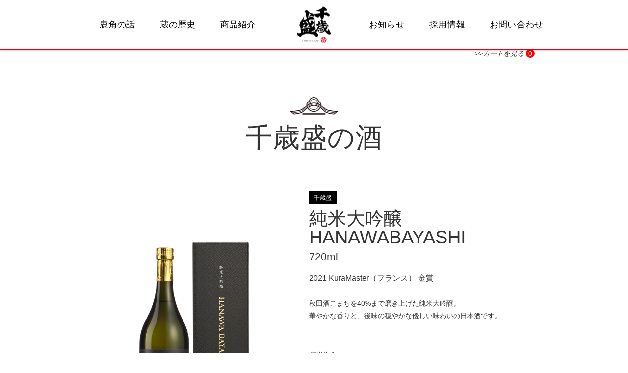

--- FILE ---
content_type: text/html; charset=UTF-8
request_url: https://chitosezakari.jp/product-tag/%E9%87%8D%E8%A6%81%E7%84%A1%E5%BD%A2%E6%96%87%E5%8C%96%E8%B2%A1/
body_size: 8117
content:
<!DOCTYPE html>
<html lang="ja">
<head prefix="og: http://ogp.me/ns# fb: http://ogp.me/ns/fb# article: http://ogp.me/ns/article#">
	<meta charset="UTF-8" />
	<meta http-equiv="X-UA-Compatible" content="IE=edge"/>
	
	<meta name='robots' content='index, follow, max-image-preview:large, max-snippet:-1, max-video-preview:-1' />

	<!-- This site is optimized with the Yoast SEO plugin v19.2 - https://yoast.com/wordpress/plugins/seo/ -->
	<title>重要無形文化財 アーカイブ | 創業明治5年｜千歳盛酒造【きりたんぽ発祥の地 秋田県鹿角】</title>
	<link rel="canonical" href="https://chitosezakari.jp/product-tag/重要無形文化財/" />
	<meta property="og:locale" content="ja_JP" />
	<meta property="og:type" content="article" />
	<meta property="og:title" content="重要無形文化財 アーカイブ | 創業明治5年｜千歳盛酒造【きりたんぽ発祥の地 秋田県鹿角】" />
	<meta property="og:url" content="https://chitosezakari.jp/product-tag/重要無形文化財/" />
	<meta property="og:site_name" content="創業明治5年｜千歳盛酒造【きりたんぽ発祥の地 秋田県鹿角】" />
	<meta name="twitter:card" content="summary_large_image" />
	<script type="application/ld+json" class="yoast-schema-graph">{"@context":"https://schema.org","@graph":[{"@type":"WebSite","@id":"https://chitosezakari.jp/#website","url":"https://chitosezakari.jp/","name":"創業明治5年｜千歳盛酒造【きりたんぽ発祥の地 秋田県鹿角】","description":"千歳盛酒造はきりたんぽ発祥の地、秋田県鹿角市で唯一現存している酒蔵です。私たちの酒造りの真髄は「小さく大事に醸す」です。秋田県でも特に寒冷な気候の鹿角で秋田県産米を時間をかけじっくりと醸しております。","potentialAction":[{"@type":"SearchAction","target":{"@type":"EntryPoint","urlTemplate":"https://chitosezakari.jp/?s={search_term_string}"},"query-input":"required name=search_term_string"}],"inLanguage":"ja"},{"@type":"CollectionPage","@id":"https://chitosezakari.jp/product-tag/%e9%87%8d%e8%a6%81%e7%84%a1%e5%bd%a2%e6%96%87%e5%8c%96%e8%b2%a1/#webpage","url":"https://chitosezakari.jp/product-tag/%e9%87%8d%e8%a6%81%e7%84%a1%e5%bd%a2%e6%96%87%e5%8c%96%e8%b2%a1/","name":"重要無形文化財 アーカイブ | 創業明治5年｜千歳盛酒造【きりたんぽ発祥の地 秋田県鹿角】","isPartOf":{"@id":"https://chitosezakari.jp/#website"},"breadcrumb":{"@id":"https://chitosezakari.jp/product-tag/%e9%87%8d%e8%a6%81%e7%84%a1%e5%bd%a2%e6%96%87%e5%8c%96%e8%b2%a1/#breadcrumb"},"inLanguage":"ja","potentialAction":[{"@type":"ReadAction","target":["https://chitosezakari.jp/product-tag/%e9%87%8d%e8%a6%81%e7%84%a1%e5%bd%a2%e6%96%87%e5%8c%96%e8%b2%a1/"]}]},{"@type":"BreadcrumbList","@id":"https://chitosezakari.jp/product-tag/%e9%87%8d%e8%a6%81%e7%84%a1%e5%bd%a2%e6%96%87%e5%8c%96%e8%b2%a1/#breadcrumb","itemListElement":[{"@type":"ListItem","position":1,"name":"ホーム","item":"https://chitosezakari.jp/"},{"@type":"ListItem","position":2,"name":"重要無形文化財"}]}]}</script>
	<!-- / Yoast SEO plugin. -->


<link rel='dns-prefetch' href='//s.w.org' />
<link rel="alternate" type="application/rss+xml" title="創業明治5年｜千歳盛酒造【きりたんぽ発祥の地 秋田県鹿角】 &raquo; 重要無形文化財 タグ のフィード" href="https://chitosezakari.jp/product-tag/%e9%87%8d%e8%a6%81%e7%84%a1%e5%bd%a2%e6%96%87%e5%8c%96%e8%b2%a1/feed/" />
<script type="text/javascript">
window._wpemojiSettings = {"baseUrl":"https:\/\/s.w.org\/images\/core\/emoji\/14.0.0\/72x72\/","ext":".png","svgUrl":"https:\/\/s.w.org\/images\/core\/emoji\/14.0.0\/svg\/","svgExt":".svg","source":{"concatemoji":"https:\/\/chitosezakari.jp\/wp-includes\/js\/wp-emoji-release.min.js?ver=6.0.11"}};
/*! This file is auto-generated */
!function(e,a,t){var n,r,o,i=a.createElement("canvas"),p=i.getContext&&i.getContext("2d");function s(e,t){var a=String.fromCharCode,e=(p.clearRect(0,0,i.width,i.height),p.fillText(a.apply(this,e),0,0),i.toDataURL());return p.clearRect(0,0,i.width,i.height),p.fillText(a.apply(this,t),0,0),e===i.toDataURL()}function c(e){var t=a.createElement("script");t.src=e,t.defer=t.type="text/javascript",a.getElementsByTagName("head")[0].appendChild(t)}for(o=Array("flag","emoji"),t.supports={everything:!0,everythingExceptFlag:!0},r=0;r<o.length;r++)t.supports[o[r]]=function(e){if(!p||!p.fillText)return!1;switch(p.textBaseline="top",p.font="600 32px Arial",e){case"flag":return s([127987,65039,8205,9895,65039],[127987,65039,8203,9895,65039])?!1:!s([55356,56826,55356,56819],[55356,56826,8203,55356,56819])&&!s([55356,57332,56128,56423,56128,56418,56128,56421,56128,56430,56128,56423,56128,56447],[55356,57332,8203,56128,56423,8203,56128,56418,8203,56128,56421,8203,56128,56430,8203,56128,56423,8203,56128,56447]);case"emoji":return!s([129777,127995,8205,129778,127999],[129777,127995,8203,129778,127999])}return!1}(o[r]),t.supports.everything=t.supports.everything&&t.supports[o[r]],"flag"!==o[r]&&(t.supports.everythingExceptFlag=t.supports.everythingExceptFlag&&t.supports[o[r]]);t.supports.everythingExceptFlag=t.supports.everythingExceptFlag&&!t.supports.flag,t.DOMReady=!1,t.readyCallback=function(){t.DOMReady=!0},t.supports.everything||(n=function(){t.readyCallback()},a.addEventListener?(a.addEventListener("DOMContentLoaded",n,!1),e.addEventListener("load",n,!1)):(e.attachEvent("onload",n),a.attachEvent("onreadystatechange",function(){"complete"===a.readyState&&t.readyCallback()})),(e=t.source||{}).concatemoji?c(e.concatemoji):e.wpemoji&&e.twemoji&&(c(e.twemoji),c(e.wpemoji)))}(window,document,window._wpemojiSettings);
</script>
<style type="text/css">
img.wp-smiley,
img.emoji {
	display: inline !important;
	border: none !important;
	box-shadow: none !important;
	height: 1em !important;
	width: 1em !important;
	margin: 0 0.07em !important;
	vertical-align: -0.1em !important;
	background: none !important;
	padding: 0 !important;
}
</style>
	<link rel='stylesheet' id='wp-block-library-css'  href='https://chitosezakari.jp/wp-includes/css/dist/block-library/style.min.css?ver=6.0.11' type='text/css' media='all' />
<link rel='stylesheet' id='wc-blocks-vendors-style-css'  href='https://chitosezakari.jp/wp-content/plugins/woocommerce/packages/woocommerce-blocks/build/wc-blocks-vendors-style.css?ver=7.6.2' type='text/css' media='all' />
<link rel='stylesheet' id='wc-blocks-style-css'  href='https://chitosezakari.jp/wp-content/plugins/woocommerce/packages/woocommerce-blocks/build/wc-blocks-style.css?ver=7.6.2' type='text/css' media='all' />
<style id='global-styles-inline-css' type='text/css'>
body{--wp--preset--color--black: #000000;--wp--preset--color--cyan-bluish-gray: #abb8c3;--wp--preset--color--white: #ffffff;--wp--preset--color--pale-pink: #f78da7;--wp--preset--color--vivid-red: #cf2e2e;--wp--preset--color--luminous-vivid-orange: #ff6900;--wp--preset--color--luminous-vivid-amber: #fcb900;--wp--preset--color--light-green-cyan: #7bdcb5;--wp--preset--color--vivid-green-cyan: #00d084;--wp--preset--color--pale-cyan-blue: #8ed1fc;--wp--preset--color--vivid-cyan-blue: #0693e3;--wp--preset--color--vivid-purple: #9b51e0;--wp--preset--gradient--vivid-cyan-blue-to-vivid-purple: linear-gradient(135deg,rgba(6,147,227,1) 0%,rgb(155,81,224) 100%);--wp--preset--gradient--light-green-cyan-to-vivid-green-cyan: linear-gradient(135deg,rgb(122,220,180) 0%,rgb(0,208,130) 100%);--wp--preset--gradient--luminous-vivid-amber-to-luminous-vivid-orange: linear-gradient(135deg,rgba(252,185,0,1) 0%,rgba(255,105,0,1) 100%);--wp--preset--gradient--luminous-vivid-orange-to-vivid-red: linear-gradient(135deg,rgba(255,105,0,1) 0%,rgb(207,46,46) 100%);--wp--preset--gradient--very-light-gray-to-cyan-bluish-gray: linear-gradient(135deg,rgb(238,238,238) 0%,rgb(169,184,195) 100%);--wp--preset--gradient--cool-to-warm-spectrum: linear-gradient(135deg,rgb(74,234,220) 0%,rgb(151,120,209) 20%,rgb(207,42,186) 40%,rgb(238,44,130) 60%,rgb(251,105,98) 80%,rgb(254,248,76) 100%);--wp--preset--gradient--blush-light-purple: linear-gradient(135deg,rgb(255,206,236) 0%,rgb(152,150,240) 100%);--wp--preset--gradient--blush-bordeaux: linear-gradient(135deg,rgb(254,205,165) 0%,rgb(254,45,45) 50%,rgb(107,0,62) 100%);--wp--preset--gradient--luminous-dusk: linear-gradient(135deg,rgb(255,203,112) 0%,rgb(199,81,192) 50%,rgb(65,88,208) 100%);--wp--preset--gradient--pale-ocean: linear-gradient(135deg,rgb(255,245,203) 0%,rgb(182,227,212) 50%,rgb(51,167,181) 100%);--wp--preset--gradient--electric-grass: linear-gradient(135deg,rgb(202,248,128) 0%,rgb(113,206,126) 100%);--wp--preset--gradient--midnight: linear-gradient(135deg,rgb(2,3,129) 0%,rgb(40,116,252) 100%);--wp--preset--duotone--dark-grayscale: url('#wp-duotone-dark-grayscale');--wp--preset--duotone--grayscale: url('#wp-duotone-grayscale');--wp--preset--duotone--purple-yellow: url('#wp-duotone-purple-yellow');--wp--preset--duotone--blue-red: url('#wp-duotone-blue-red');--wp--preset--duotone--midnight: url('#wp-duotone-midnight');--wp--preset--duotone--magenta-yellow: url('#wp-duotone-magenta-yellow');--wp--preset--duotone--purple-green: url('#wp-duotone-purple-green');--wp--preset--duotone--blue-orange: url('#wp-duotone-blue-orange');--wp--preset--font-size--small: 13px;--wp--preset--font-size--medium: 20px;--wp--preset--font-size--large: 36px;--wp--preset--font-size--x-large: 42px;}.has-black-color{color: var(--wp--preset--color--black) !important;}.has-cyan-bluish-gray-color{color: var(--wp--preset--color--cyan-bluish-gray) !important;}.has-white-color{color: var(--wp--preset--color--white) !important;}.has-pale-pink-color{color: var(--wp--preset--color--pale-pink) !important;}.has-vivid-red-color{color: var(--wp--preset--color--vivid-red) !important;}.has-luminous-vivid-orange-color{color: var(--wp--preset--color--luminous-vivid-orange) !important;}.has-luminous-vivid-amber-color{color: var(--wp--preset--color--luminous-vivid-amber) !important;}.has-light-green-cyan-color{color: var(--wp--preset--color--light-green-cyan) !important;}.has-vivid-green-cyan-color{color: var(--wp--preset--color--vivid-green-cyan) !important;}.has-pale-cyan-blue-color{color: var(--wp--preset--color--pale-cyan-blue) !important;}.has-vivid-cyan-blue-color{color: var(--wp--preset--color--vivid-cyan-blue) !important;}.has-vivid-purple-color{color: var(--wp--preset--color--vivid-purple) !important;}.has-black-background-color{background-color: var(--wp--preset--color--black) !important;}.has-cyan-bluish-gray-background-color{background-color: var(--wp--preset--color--cyan-bluish-gray) !important;}.has-white-background-color{background-color: var(--wp--preset--color--white) !important;}.has-pale-pink-background-color{background-color: var(--wp--preset--color--pale-pink) !important;}.has-vivid-red-background-color{background-color: var(--wp--preset--color--vivid-red) !important;}.has-luminous-vivid-orange-background-color{background-color: var(--wp--preset--color--luminous-vivid-orange) !important;}.has-luminous-vivid-amber-background-color{background-color: var(--wp--preset--color--luminous-vivid-amber) !important;}.has-light-green-cyan-background-color{background-color: var(--wp--preset--color--light-green-cyan) !important;}.has-vivid-green-cyan-background-color{background-color: var(--wp--preset--color--vivid-green-cyan) !important;}.has-pale-cyan-blue-background-color{background-color: var(--wp--preset--color--pale-cyan-blue) !important;}.has-vivid-cyan-blue-background-color{background-color: var(--wp--preset--color--vivid-cyan-blue) !important;}.has-vivid-purple-background-color{background-color: var(--wp--preset--color--vivid-purple) !important;}.has-black-border-color{border-color: var(--wp--preset--color--black) !important;}.has-cyan-bluish-gray-border-color{border-color: var(--wp--preset--color--cyan-bluish-gray) !important;}.has-white-border-color{border-color: var(--wp--preset--color--white) !important;}.has-pale-pink-border-color{border-color: var(--wp--preset--color--pale-pink) !important;}.has-vivid-red-border-color{border-color: var(--wp--preset--color--vivid-red) !important;}.has-luminous-vivid-orange-border-color{border-color: var(--wp--preset--color--luminous-vivid-orange) !important;}.has-luminous-vivid-amber-border-color{border-color: var(--wp--preset--color--luminous-vivid-amber) !important;}.has-light-green-cyan-border-color{border-color: var(--wp--preset--color--light-green-cyan) !important;}.has-vivid-green-cyan-border-color{border-color: var(--wp--preset--color--vivid-green-cyan) !important;}.has-pale-cyan-blue-border-color{border-color: var(--wp--preset--color--pale-cyan-blue) !important;}.has-vivid-cyan-blue-border-color{border-color: var(--wp--preset--color--vivid-cyan-blue) !important;}.has-vivid-purple-border-color{border-color: var(--wp--preset--color--vivid-purple) !important;}.has-vivid-cyan-blue-to-vivid-purple-gradient-background{background: var(--wp--preset--gradient--vivid-cyan-blue-to-vivid-purple) !important;}.has-light-green-cyan-to-vivid-green-cyan-gradient-background{background: var(--wp--preset--gradient--light-green-cyan-to-vivid-green-cyan) !important;}.has-luminous-vivid-amber-to-luminous-vivid-orange-gradient-background{background: var(--wp--preset--gradient--luminous-vivid-amber-to-luminous-vivid-orange) !important;}.has-luminous-vivid-orange-to-vivid-red-gradient-background{background: var(--wp--preset--gradient--luminous-vivid-orange-to-vivid-red) !important;}.has-very-light-gray-to-cyan-bluish-gray-gradient-background{background: var(--wp--preset--gradient--very-light-gray-to-cyan-bluish-gray) !important;}.has-cool-to-warm-spectrum-gradient-background{background: var(--wp--preset--gradient--cool-to-warm-spectrum) !important;}.has-blush-light-purple-gradient-background{background: var(--wp--preset--gradient--blush-light-purple) !important;}.has-blush-bordeaux-gradient-background{background: var(--wp--preset--gradient--blush-bordeaux) !important;}.has-luminous-dusk-gradient-background{background: var(--wp--preset--gradient--luminous-dusk) !important;}.has-pale-ocean-gradient-background{background: var(--wp--preset--gradient--pale-ocean) !important;}.has-electric-grass-gradient-background{background: var(--wp--preset--gradient--electric-grass) !important;}.has-midnight-gradient-background{background: var(--wp--preset--gradient--midnight) !important;}.has-small-font-size{font-size: var(--wp--preset--font-size--small) !important;}.has-medium-font-size{font-size: var(--wp--preset--font-size--medium) !important;}.has-large-font-size{font-size: var(--wp--preset--font-size--large) !important;}.has-x-large-font-size{font-size: var(--wp--preset--font-size--x-large) !important;}
</style>
<link rel='stylesheet' id='woocommerce-layout-css'  href='https://chitosezakari.jp/wp-content/plugins/woocommerce/assets/css/woocommerce-layout.css?ver=6.6.1' type='text/css' media='all' />
<link rel='stylesheet' id='woocommerce-smallscreen-css'  href='https://chitosezakari.jp/wp-content/plugins/woocommerce/assets/css/woocommerce-smallscreen.css?ver=6.6.1' type='text/css' media='only screen and (max-width: 768px)' />
<link rel='stylesheet' id='woocommerce-general-css'  href='https://chitosezakari.jp/wp-content/plugins/woocommerce/assets/css/woocommerce.css?ver=6.6.1' type='text/css' media='all' />
<style id='woocommerce-inline-inline-css' type='text/css'>
.woocommerce form .form-row .required { visibility: visible; }
</style>
<link rel='stylesheet' id='wc-gateway-linepay-smart-payment-buttons-css'  href='https://chitosezakari.jp/wp-content/plugins/woocommerce-for-japan/assets/css/linepay_button.css?ver=6.0.11' type='text/css' media='all' />
<script type='text/javascript' src='https://chitosezakari.jp/wp-includes/js/jquery/jquery.min.js?ver=3.6.0' id='jquery-core-js'></script>
<script type='text/javascript' src='https://chitosezakari.jp/wp-includes/js/jquery/jquery-migrate.min.js?ver=3.3.2' id='jquery-migrate-js'></script>
<link rel="https://api.w.org/" href="https://chitosezakari.jp/wp-json/" /><link rel="alternate" type="application/json" href="https://chitosezakari.jp/wp-json/wp/v2/product_tag/67" /><link rel="EditURI" type="application/rsd+xml" title="RSD" href="https://chitosezakari.jp/xmlrpc.php?rsd" />
<link rel="wlwmanifest" type="application/wlwmanifest+xml" href="https://chitosezakari.jp/wp-includes/wlwmanifest.xml" /> 
<meta name="generator" content="WordPress 6.0.11" />
<meta name="generator" content="WooCommerce 6.6.1" />
	<noscript><style>.woocommerce-product-gallery{ opacity: 1 !important; }</style></noscript>
		
	<meta name="viewport" content="width=device-width, initial-scale=1.0" />
	
	<link rel="stylesheet" type="text/css" href="https://chitosezakari.jp/wp-content/themes/chitose/css/common.css" />
    <link rel="stylesheet" type="text/css" href="https://chitosezakari.jp/wp-content/themes/chitose/css/top.css" />
		<link rel="stylesheet" type="text/css" href="https://chitosezakari.jp/wp-content/themes/chitose/css/under.css" />
		    <link rel="stylesheet" type="text/css" href="https://chitosezakari.jp/wp-content/themes/chitose/css/products.css" />
    <link rel="stylesheet" type="text/css" href="https://chitosezakari.jp/wp-content/themes/chitose/css/slick.css" />
	<link rel="shortcut icon" href="https://chitosezakari.jp/wp-content/themes/chitose/favicon.ico" />
	<link rel="apple-touch-icon" sizes="152x152" href="https://chitosezakari.jp/wp-content/themes/chitose/apple-touch-icon.png" />

		<script src="//ajax.googleapis.com/ajax/libs/jquery/1.12.4/jquery.min.js"></script>
		<script src="https://chitosezakari.jp/wp-content/themes/chitose/js/function.js"></script>
		<script src="https://chitosezakari.jp/wp-content/themes/chitose/js/common.js"></script>
    <script src="https://chitosezakari.jp/wp-content/themes/chitose/js/slick.js"></script>
    <link rel="stylesheet" href="https://chitosezakari.jp/wp-content/themes/chitose/css/swiper.css">
    <script src="https://chitosezakari.jp/wp-content/themes/chitose/js/swiper.js"></script>
    
	<!-- Global site tag (gtag.js) - Google Analytics -->
	<script async src="https://www.googletagmanager.com/gtag/js?id=UA-138259318-1"></script>
	<script>
		window.dataLayer = window.dataLayer || [];
		function gtag(){dataLayer.push(arguments);}
		gtag('js', new Date());

		gtag('config', 'UA-138259318-1');
	</script>

    
    
</head>
<body class="archive tax-product_tag term-67 theme-chitose woocommerce woocommerce-page woocommerce-no-js">
		
	<div id="wrap">
		<div id="headWrap">
			<header id="header" class="inner">
				<div id="logo"><a href="https://chitosezakari.jp/"><img src="https://chitosezakari.jp/wp-content/themes/chitose/images/logo.png" alt="創業明治5年｜千歳盛酒造【きりたんぽ発祥の地 秋田県鹿角】" /></a></div>
				<div id="globalNavWrap">
					<nav id="globalNav">
						<ul class="mainNav">
							<li><a href="https://chitosezakari.jp/about/">鹿角の話</a></li>
							<li><a href="https://chitosezakari.jp/history/">蔵の歴史</a></li>
							<li><a href="https://chitosezakari.jp/products/">商品紹介</a></li>
							<li><a href="https://chitosezakari.jp/news/">お知らせ</a></li>
							<li><a href="https://chitosezakari.jp/recruit/">採用情報</a></li>
							<li><a href="https://chitosezakari.jp/contact/">お問い合わせ</a></li>
						</ul>
					
					</nav><!--globalNav-->
				</div><!--globalNavWrap-->
			</header><!--header-->
		</div><!--headWrap-->
		
		<div id="globalNavBtnWrap" class="pcH">
			<div id="globalNavBtn"><a href="javascript:void(0);"><span></span></a></div>
		</div><!-- globalNavBtnWrap -->
		
		
		<div id="mainWrap">
			<div id="main">
				
				
<!--<pre>-->
<!--</pre>-->



<div id="contents" class=" under">
<div class="btn_wrap2">  <a class="icon_cart" href="https://chitosezakari.jp/cart/">
    <i class="fsa fa-cart-arrow-down">>>カートを見る</i>
    <span class="quantity_badge">0  </a>
</div>
    <div class="underMainTitleArea">
        <div class="underMainTitle inner">
		
            <h1 class="mainTitle"><span>千歳盛の酒</span></h1>
        </div><!-- underMainTitle -->
    </div><!-- underMainTitleArea -->
    
    
    <section id="product">
		
       <div class="productInner">
           
       <div class="productLogo">
           
           
       </div>
       <div class="productImg">
           
                      

               <div class="slick-container">
                   <ul class="thumb-item">
                       										 <li><div class="photo"><img src="https://chitosezakari.jp/wp-content/uploads/2019/09/ff2e294578cb9e325762c2ff637839be.jpg"></div><!-- photo --></li>
                                          </ul>
                   <ul class="thumb-item-nav">
                                              <li><img src="https://chitosezakari.jp/wp-content/uploads/2019/09/ff2e294578cb9e325762c2ff637839be.jpg"></li>
                                          </ul>
               </div>
           
           
       </div>
       
        <div class="productInfo">
            <div class="productTitle">
               

                
                <p class="productCat">千歳盛</p>
                <h3>純米大吟醸 HANAWABAYASHI</h3>
                <p class="capa">720ml</p>
            </div>

			            <div class="productTitle2">
		<p class="price"></p>
 </div>
			
            <div class="productText">
                <p><strong style="font-size: 16px;font-style: normal">2021</strong><strong style="font-size: 16px;font-style: normal"> KuraMaster（フランス） 金賞<br />
</strong></p>
<p>&nbsp;</p>
<p>秋田酒こまちを40%まで磨き上げた純米大吟醸。<br />
華やかな香りと、後味の穏やかな優しい味わいの日本酒です。</p>                <p>
                                    </p>
                
            </div>

            <div class="productDetai">
                <table>
                    <tr>
                        <th>精米歩合</th>
                        <td>40％</td>
                    </tr>
                    <tr>
                        <th>原材料</th>
                        <td>米（国産）、米こうじ（国産米）</td>
                    </tr>
                    <tr>
                        <th>アルコール度数</th>
                        <td>15度</td>
                    </tr>
                    <tr>
                        <th>使用酵母</th>
                        <td>協会1801号酵母</td>
                    </tr>
                    <tr>
                        <th>日本酒度</th>
                        <td>+-0</td>
                    </tr>
                    <tr>
                        <th>容量</th>
                        <td>720ml</td>
                    </tr>
                </table>
            </div>
            <div class="cart">
            
			
				<h1 class="page-title">重要無形文化財</h1>

			
			
			
				<div class="woocommerce-notices-wrapper"></div><p class="woocommerce-result-count">
	1件の結果を表示中</p>
<form class="woocommerce-ordering" method="get">
	<select name="orderby" class="orderby" aria-label="ストアでの注文">
					<option value="menu_order"  selected='selected'>デフォルト表示</option>
					<option value="popularity" >人気順</option>
					<option value="date" >新しい順に並べ替え</option>
					<option value="price" >価格順: 安い	高い</option>
					<option value="price-desc" >価格順: 高い	安い</option>
			</select>
	<input type="hidden" name="paged" value="1" />
	</form>

				<ul class="products columns-4">

																					<li class="product type-product post-238 status-publish first instock product_cat-chitose product_tag-24 product_tag-26 product_tag-50 product_tag-23 product_tag-18 product_tag-66 product_tag-67 product_tag-29 has-post-thumbnail taxable shipping-taxable purchasable product-type-simple">
	<a href="https://chitosezakari.jp/product/%e5%8d%83%e6%ad%b3%e7%9b%9b-%e7%b4%94%e7%b1%b3%e5%90%9f%e9%86%b8-%e8%8a%b1%e8%bc%aa%e3%81%b0%e3%82%84%e3%81%97/" class="woocommerce-LoopProduct-link woocommerce-loop-product__link"><img width="300" height="300" src="https://chitosezakari.jp/wp-content/uploads/2019/09/ff2e294578cb9e325762c2ff637839be-300x300.jpg" class="attachment-woocommerce_thumbnail size-woocommerce_thumbnail" alt="" loading="lazy" srcset="https://chitosezakari.jp/wp-content/uploads/2019/09/ff2e294578cb9e325762c2ff637839be-300x300.jpg 300w, https://chitosezakari.jp/wp-content/uploads/2019/09/ff2e294578cb9e325762c2ff637839be-150x150.jpg 150w, https://chitosezakari.jp/wp-content/uploads/2019/09/ff2e294578cb9e325762c2ff637839be-768x768.jpg 768w, https://chitosezakari.jp/wp-content/uploads/2019/09/ff2e294578cb9e325762c2ff637839be-240x240.jpg 240w, https://chitosezakari.jp/wp-content/uploads/2019/09/ff2e294578cb9e325762c2ff637839be-600x600.jpg 600w, https://chitosezakari.jp/wp-content/uploads/2019/09/ff2e294578cb9e325762c2ff637839be-100x100.jpg 100w, https://chitosezakari.jp/wp-content/uploads/2019/09/ff2e294578cb9e325762c2ff637839be.jpg 1000w" sizes="(max-width: 300px) 100vw, 300px" /><h2 class="woocommerce-loop-product__title">純米大吟醸 HANAWABAYASHI</h2>
	<span class="price"><span class="woocommerce-Price-amount amount"><bdi>2,563<span class="woocommerce-Price-currencySymbol">円</span></bdi></span></span>
</a><a href="?add-to-cart=238" data-quantity="1" class="button product_type_simple add_to_cart_button ajax_add_to_cart" data-product_id="238" data-product_sku="" aria-label="&ldquo;純米大吟醸 HANAWABAYASHI&rdquo; をお買い物カゴに追加" rel="nofollow">お買い物カゴに追加</a></li>
									
				</ul>

				
				            </div>
            
        </div>
        </div>
    </section>
 
	
	
	
</div><!--contents-->

			</div><!--main-->
		</div><!--mainWrap-->
		
		
		<div id="footWrap">
			<footer id="footer" class="inner">
				<div class="footInfoArea">
					<div class="footCatch">
						<p>きりたんぽ発祥の地 鹿角</p>
					</div><!-- footCatch -->
					<div class="footLogo"><a href="https://chitosezakari.jp/"><img src="https://chitosezakari.jp/wp-content/themes/chitose/images/logo_white.png" alt="創業明治5年｜千歳盛酒造【きりたんぽ発祥の地 秋田県鹿角】" /></a></div>
					<div class="footAddress">
						<p>秋田県鹿角市花輪字中花輪29</p>
						<p>TEL/0186-23-2053　FAX/0186-23-2571</p>
					</div><!-- footAddress -->
				</div><!-- footInfoArea -->
				
				<div class="footNavArea">
					<nav class="footNav">
						<ul class="mainNav">
							<li><a href="https://chitosezakari.jp/">HOME</a></li>
							<li><a href="https://chitosezakari.jp/products/">商品紹介</a></li>
							<li><a href="https://chitosezakari.jp/about/">鹿角の話</a></li>
							<li><a href="https://chitosezakari.jp/history/">蔵の歴史</a></li>
							<li><a href="https://chitosezakari.jp/recruit/">採用情報</a></li>
							<li><a href="https://chitosezakari.jp/contact/">お問い合わせ</a></li>
						</ul>
						<ul class="subNav">
							<li><a href="https://chitosezakari.jp/privacy/">プライバシー<br class="pcH spH" />ポリシー</a></li>
							<li><a href="https://chitosezakari.jp/law/?move=payment">お支払方法に<br class="pcH spH" />ついて</a></li>
							<li><a href="https://chitosezakari.jp/law/?move=delivery">配送方法・送料に<br class="pcH spH" />ついて</a></li>
							<li><a href="https://chitosezakari.jp/law/?move=returnExchange">返品・交換に<br class="pcH spH" />ついて</a></li>
							<li><a href="https://chitosezakari.jp/law/">特定商取引法に<br class="pcH spH" />基づく表記</a></li>
							<li><a href="https://chitosezakari.jp/cart/">カートを見る</a></li>

						</ul>
					</nav>
				</div><!-- footNavArea -->
				
				<div id="copyright">
					<p>Copyright &copy; CHITOSE ZAKARI. All rights reserved.</p>
				</div><!--copyright-->
			</footer><!--footer-->
		</div><!--footWrap-->
	</div><!--wrap-->
		<script type="text/javascript">
		(function () {
			var c = document.body.className;
			c = c.replace(/woocommerce-no-js/, 'woocommerce-js');
			document.body.className = c;
		})();
	</script>
	<script type='text/javascript' src='https://chitosezakari.jp/wp-content/plugins/woocommerce/assets/js/jquery-blockui/jquery.blockUI.min.js?ver=2.7.0-wc.6.6.1' id='jquery-blockui-js'></script>
<script type='text/javascript' id='wc-add-to-cart-js-extra'>
/* <![CDATA[ */
var wc_add_to_cart_params = {"ajax_url":"\/wp-admin\/admin-ajax.php","wc_ajax_url":"\/?wc-ajax=%%endpoint%%","i18n_view_cart":"\u304a\u8cb7\u3044\u7269\u30ab\u30b4\u3092\u8868\u793a","cart_url":"https:\/\/chitosezakari.jp\/cart\/","is_cart":"","cart_redirect_after_add":"yes"};
/* ]]> */
</script>
<script type='text/javascript' src='https://chitosezakari.jp/wp-content/plugins/woocommerce/assets/js/frontend/add-to-cart.min.js?ver=6.6.1' id='wc-add-to-cart-js'></script>
<script type='text/javascript' src='https://chitosezakari.jp/wp-content/plugins/woocommerce/assets/js/js-cookie/js.cookie.min.js?ver=2.1.4-wc.6.6.1' id='js-cookie-js'></script>
<script type='text/javascript' id='woocommerce-js-extra'>
/* <![CDATA[ */
var woocommerce_params = {"ajax_url":"\/wp-admin\/admin-ajax.php","wc_ajax_url":"\/?wc-ajax=%%endpoint%%"};
/* ]]> */
</script>
<script type='text/javascript' src='https://chitosezakari.jp/wp-content/plugins/woocommerce/assets/js/frontend/woocommerce.min.js?ver=6.6.1' id='woocommerce-js'></script>
<script type='text/javascript' id='wc-cart-fragments-js-extra'>
/* <![CDATA[ */
var wc_cart_fragments_params = {"ajax_url":"\/wp-admin\/admin-ajax.php","wc_ajax_url":"\/?wc-ajax=%%endpoint%%","cart_hash_key":"wc_cart_hash_fb12bd93baac0e90bddf8f01267a1291","fragment_name":"wc_fragments_fb12bd93baac0e90bddf8f01267a1291","request_timeout":"5000"};
/* ]]> */
</script>
<script type='text/javascript' src='https://chitosezakari.jp/wp-content/plugins/woocommerce/assets/js/frontend/cart-fragments.min.js?ver=6.6.1' id='wc-cart-fragments-js'></script>
</body>
</html>

--- FILE ---
content_type: text/css
request_url: https://chitosezakari.jp/wp-content/themes/chitose/css/common.css
body_size: 7458
content:
@charset "UTF-8";
/* Reset */
/*-----------------------------------------------*/
html, body {
  border: 0;
  outline: 0;
  font-weight: inherit;
  font-style: inherit;
  font-size: 100%;
  font-family: -apple-system, BlinkMacSystemFont, "Avenir", "Helvetica Neue", "Helvetica", "Arial", "Hiragino Sans", "ヒラギノ角ゴシック", YuGothic, "Yu Gothic", "メイリオ", Meiryo, "ＭＳ Ｐゴシック", "MS PGothic", sans-serif;
  vertical-align: baseline;
  margin: 0;
  padding: 0;
}
@media all and (-ms-high-contrast: none) {
  html, body {
    font-family: "メイリオ",Meiryo,"游ゴシック",YuGothic,"ヒラギノ角ゴ Pro W3","Hiragino Kaku Gothic Pro","ＭＳ Ｐゴシック","MS PGothic",sans-serif;
  }
}

body {
  line-height: 1;
}

div, span, applet, object, iframe,
h1, h2, h3, h4, h5, h6, p, blockquote, pre,
a, abbr, acronym, address, big, cite, code,
del, dfn, em, font, img, ins, kbd, q, s, samp,
small, strike, strong, sub, sup, tt, var,
dl, dt, dd, ol, ul, li,
fieldset, form, label, legend,
table, caption, tbody, tfoot, thead, tr, th, td {
  border: 0;
  outline: 0;
  font-weight: inherit;
  font-style: inherit;
  font-size: 100%;
  font-family: -apple-system, BlinkMacSystemFont, "Avenir", "Helvetica Neue", "Helvetica", "Arial", "Hiragino Sans", "ヒラギノ角ゴシック", YuGothic, "Yu Gothic", "メイリオ", Meiryo, "ＭＳ Ｐゴシック", "MS PGothic", sans-serif;
  vertical-align: baseline;
  margin: 0;
  padding: 0;
}
@media all and (-ms-high-contrast: none) {
  div, span, applet, object, iframe,
  h1, h2, h3, h4, h5, h6, p, blockquote, pre,
  a, abbr, acronym, address, big, cite, code,
  del, dfn, em, font, img, ins, kbd, q, s, samp,
  small, strike, strong, sub, sup, tt, var,
  dl, dt, dd, ol, ul, li,
  fieldset, form, label, legend,
  table, caption, tbody, tfoot, thead, tr, th, td {
    font-family: "メイリオ",Meiryo,"游ゴシック",YuGothic,"ヒラギノ角ゴ Pro W3","Hiragino Kaku Gothic Pro","ＭＳ Ｐゴシック","MS PGothic",sans-serif;
  }
}

article, aside, details, figcaption, figure,
footer, header, hgroup, menu, nav, section {
  display: block;
}

ol, ul {
  list-style: none;
}

blockquote, q {
  quotes: none;
}

blockquote:before, blockquote:after,
q:before, q:after {
  content: '';
  content: none;
}

table {
  width: 100%;
  border-collapse: collapse;
  border-spacing: 0px;
}

a {
  text-decoration: none;
  color: #000;
}
a.decoration {
  text-decoration: underline;
}
a.decoration:visited, a.decoration:focus, a.decoration:active {
  text-decoration: underline;
  outline: 0;
}
a:visited, a:focus, a:active {
  text-decoration: none;
  color: #000;
  outline: 0;
}

/* clearfix */
/*-----------------------------------------------*/
.clearfix:after {
  visibility: hidden;
  display: block;
  font-size: 0;
  content: " ";
  clear: both;
  height: 0;
}

* html .clearfix {
  zoom: 1;
}

*:first-child + html .clearfix {
  zoom: 1;
}

/*-----------------------------------------------*/
/* Reset */
html {
  font-size: 62.5%;
}

body {
  font-size: 14px;
  color: #333;
  -webkit-text-size-adjust: 100%;
}

#wrap {
  font-size: 14px;
}

a {
  color: #333;
}
a:visited, a:focus, a:active {
  color: #333;
}

img {
  max-width: 100%;
  height: auto;
  vertical-align: top;
}

/* common */
/*------------------------------------------------*/
.inner {
  width: 980px;
  margin-left: auto;
  margin-right: auto;
}
@media only screen and (min-width: 768px) and (max-width: 979px) {
  .inner {
    width: 90%;
  }
}
@media only screen and (max-width: 767px) {
  .inner {
    width: 90%;
  }
}

@media only screen and (min-width: 980px) {
  .flL {
    float: left;
  }

  .flR {
    float: right;
  }

  .hoverOpacity {
    -webkit-transition-property: opacity;
    -moz-transition-property: opacity;
    -ms-transition-property: opacity;
    -o-transition-property: opacity;
    transition-property: opacity;
    -webkit-transition-duration: 0.3s;
    -moz-transition-duration: 0.3s;
    -ms-transition-duration: 0.3s;
    -o-transition-duration: 0.3s;
    transition-duration: 0.3s;
    -webkit-transition-timing-function: ease;
    -moz-transition-timing-function: ease;
    -ms-transition-timing-function: ease;
    -o-transition-timing-function: ease;
    transition-timing-function: ease;
    -webkit-transition-delay: 0s;
    -moz-transition-delay: 0s;
    -ms-transition-delay: 0s;
    -o-transition-delay: 0s;
    transition-delay: 0s;
  }
  .hoverOpacity:hover {
    opacity: 0.8;
    filter: alpha(opacity=80);
  }

  .pcH {
    display: none !important;
  }
}
@media only screen and (max-width: 979px) {
  .spTabH {
    display: none !important;
  }
}
@media only screen and (min-width: 768px) and (max-width: 979px) {
  .tabH {
    display: none !important;
  }
}
@media only screen and (max-width: 767px) {
  .spH {
    display: none !important;
  }
}
.alignL {
  text-align: left;
}

.alignC {
  text-align: center;
}

.alignR {
  text-align: right;
}

@media only screen and (min-width: 768px) and (max-width: 979px) {
  .tabAlignL {
    text-align: left;
  }

  .tabAlignC {
    text-align: center;
  }

  .tabAlignR {
    text-align: right;
  }
}
@media only screen and (max-width: 767px) {
  .spAlignL {
    text-align: left;
  }

  .spAlignC {
    text-align: center;
  }

  .spAlignR {
    text-align: right;
  }
}
/* font */
/*------------------------------------------------*/
.required {
  color: #c00;
  font-size: 10px;
  font-weight: bold;
}

.bold {
  font-weight: bold;
}

/* tab */
/*------------------------------------------------*/
.tabBox {
  width: 100%;
  display: none;
}
.tabBox.active {
  display: block;
}

.serif {
  font-family: "Times New Roman", "游明朝", YuMincho, "ヒラギノ明朝 ProN W3", "Hiragino Mincho ProN", "ＭＳ Ｐ明朝", "ＭＳ 明朝", "メイリオ", Meiryo, serif;
}

#wrap {
  background-color: #fff;
}
@media only screen and (max-width: 979px) {
  #wrap.drawer:before {
    width: 100vw;
    height: 100vh;
    content: '';
    display: block;
    background-color: rgba(0, 0, 0, 0.5);
    position: fixed;
    top: 0;
    left: 0;
    z-index: 5000;
  }
}

@media only screen and (max-width: 979px) {
  #globalNavWrap {
    width: 0;
    height: 100vh;
    background-color: #fff;
    -webkit-box-shadow: -1px 0 6px rgba(0, 0, 0, 0.15);
    -moz-box-shadow: -1px 0 6px rgba(0, 0, 0, 0.15);
    -ms-box-shadow: -1px 0 6px rgba(0, 0, 0, 0.15);
    -o-box-shadow: -1px 0 6px rgba(0, 0, 0, 0.15);
    box-shadow: -1px 0 6px rgba(0, 0, 0, 0.15);
    display: block;
    position: fixed;
    top: 0;
    right: 0;
    z-index: 10000;
    overflow: hidden;
    -webkit-transition-property: width;
    -moz-transition-property: width;
    -ms-transition-property: width;
    -o-transition-property: width;
    transition-property: width;
    -webkit-transition-duration: 0.3s;
    -moz-transition-duration: 0.3s;
    -ms-transition-duration: 0.3s;
    -o-transition-duration: 0.3s;
    transition-duration: 0.3s;
    -webkit-transition-timing-function: ease;
    -moz-transition-timing-function: ease;
    -ms-transition-timing-function: ease;
    -o-transition-timing-function: ease;
    transition-timing-function: ease;
    -webkit-transition-delay: 0s;
    -moz-transition-delay: 0s;
    -ms-transition-delay: 0s;
    -o-transition-delay: 0s;
    transition-delay: 0s;
    -webkit-box-sizing: border-box;
    -moz-box-sizing: border-box;
    -ms-box-sizing: border-box;
    -o-box-sizing: border-box;
    box-sizing: border-box;
  }
  #globalNavWrap.drawerActive {
    width: 60vw;
  }
}
@media only screen and (max-width: 979px) {
  #globalNavWrap #globalNav {
    width: 60vw;
    height: 100%;
    overflow-y: auto;
    -webkit-overflow-scrolling: touch;
    -webkit-box-sizing: border-box;
    -moz-box-sizing: border-box;
    -ms-box-sizing: border-box;
    -o-box-sizing: border-box;
    box-sizing: border-box;
  }
}

@media only screen and (max-width: 979px) {
  #globalNavBtnWrap {
    background-color: #e50012;
    position: fixed;
    z-index: 10001;
    -webkit-box-sizing: border-box;
    -moz-box-sizing: border-box;
    -ms-box-sizing: border-box;
    -o-box-sizing: border-box;
    box-sizing: border-box;
  }
}
@media only screen and (min-width: 768px) and (max-width: 979px) {
  #globalNavBtnWrap {
    width: 9vw;
    height: 8vw;
    padding: 2vw;
    top: 3vw;
    right: 3vw;
  }
}
@media only screen and (max-width: 767px) {
  #globalNavBtnWrap {
    width: 11vw;
    height: 10vw;
    padding: 2vw;
    top: 3vw;
    right: 3vw;
  }
}
@media only screen and (max-width: 979px) {
  #globalNavBtnWrap #globalNavBtn {
    width: 100%;
    height: 100%;
  }
  #globalNavBtnWrap #globalNavBtn > a {
    width: 100%;
    height: 100%;
    display: block;
    position: relative;
  }
  #globalNavBtnWrap #globalNavBtn > a:before, #globalNavBtnWrap #globalNavBtn > a:after, #globalNavBtnWrap #globalNavBtn > a > span {
    width: 100%;
    height: 4px;
    content: '';
    background-color: #fff;
    display: block;
    position: absolute;
    left: 0;
    -webkit-transition-property: transform;
    -moz-transition-property: transform;
    -ms-transition-property: transform;
    -o-transition-property: transform;
    transition-property: transform;
    -webkit-transition-duration: 0.3s;
    -moz-transition-duration: 0.3s;
    -ms-transition-duration: 0.3s;
    -o-transition-duration: 0.3s;
    transition-duration: 0.3s;
    -webkit-transition-timing-function: ease;
    -moz-transition-timing-function: ease;
    -ms-transition-timing-function: ease;
    -o-transition-timing-function: ease;
    transition-timing-function: ease;
    -webkit-transition-delay: 0s;
    -moz-transition-delay: 0s;
    -ms-transition-delay: 0s;
    -o-transition-delay: 0s;
    transition-delay: 0s;
  }
  #globalNavBtnWrap #globalNavBtn > a:before {
    top: 0;
  }
  #globalNavBtnWrap #globalNavBtn > a:after {
    bottom: 0;
  }
  #globalNavBtnWrap #globalNavBtn > a > span {
    -webkit-transform: translateY(-50%);
    -moz-transform: translateY(-50%);
    -ms-transform: translateY(-50%);
    -o-transform: translateY(-50%);
    transform: translateY(-50%);
    top: 50%;
  }
  #globalNavBtnWrap #globalNavBtn > a.drawerActive:before {
    margin-top: -2px;
    top: 50%;
    -moz-transform: rotate(45deg);
    -webkit-transform: rotate(45deg);
    -o-transform: rotate(45deg);
    -ms-transform: rotate(45deg);
    transform: rotate(45deg);
  }
  #globalNavBtnWrap #globalNavBtn > a.drawerActive:after {
    margin-bottom: -2px;
    bottom: 50%;
    -moz-transform: rotate(-45deg);
    -webkit-transform: rotate(-45deg);
    -o-transform: rotate(-45deg);
    -ms-transform: rotate(-45deg);
    transform: rotate(-45deg);
  }
  #globalNavBtnWrap #globalNavBtn > a.drawerActive > span {
    opacity: 0;
    filter: alpha(opacity=0);
  }
}

#headWrap {
  -webkit-box-shadow: 0 2px 4px rgba(0, 0, 0, 0.2);
  -moz-box-shadow: 0 2px 4px rgba(0, 0, 0, 0.2);
  -ms-box-shadow: 0 2px 4px rgba(0, 0, 0, 0.2);
  -o-box-shadow: 0 2px 4px rgba(0, 0, 0, 0.2);
  box-shadow: 0 2px 4px rgba(0, 0, 0, 0.2);
  background-color: #fff;
  border-bottom: 1px solid #e50012;
  position: fixed;
  top: 0;
  left: 0;
  z-index: 10000;
}
@media only screen and (min-width: 980px) {
  #headWrap {
    width: 100%;
    height: 100px;
    display: -webkit-flex;
    display: flex;
    -webkit-box-align: center;
    -moz-box-align: center;
    -ms-flex-align: center;
    -webkit-align-items: center;
    align-items: center;
    -webkit-box-pack: center;
    -moz-box-pack: center;
    -ms-flex-pack: center;
    -webkit-justify-content: center;
    justify-content: center;
  }
}
@media only screen and (max-width: 979px) {
  #headWrap {
    width: 100%;
  }
}
@media only screen and (min-width: 768px) and (max-width: 979px) {
  #headWrap {
    height: 14vw;
  }
}
@media only screen and (max-width: 767px) {
  #headWrap {
    height: 16vw;
  }
}
@media only screen and (min-width: 980px) {
  #headWrap #header {
    position: relative;
  }
}
@media only screen and (min-width: 980px) {
  #headWrap #logo {
    width: 70px;
    -webkit-transform: translate(-50%, -50%);
    -moz-transform: translate(-50%, -50%);
    -ms-transform: translate(-50%, -50%);
    -o-transform: translate(-50%, -50%);
    transform: translate(-50%, -50%);
    position: absolute;
    top: 50%;
    left: 50%;
    z-index: 10005;
  }
}
@media only screen and (min-width: 768px) and (max-width: 979px) {
  #headWrap #logo {
    width: 10vw;
    padding-top: 1.5vw;
  }
}
@media only screen and (max-width: 767px) {
  #headWrap #logo {
    width: 12vw;
    padding-top: 1.5vw;
  }
}
#headWrap #logo a {
  width: 100%;
  display: block;
}
@media only screen and (min-width: 980px) {
  #headWrap #logo a {
    -webkit-backface-visibility: hidden;
    backface-visibility: hidden;
  }
  #headWrap #logo a:hover img {
    opacity: 0.8;
    filter: alpha(opacity=80);
  }
}
#headWrap #logo a img {
  margin-right: auto;
  margin-left: auto;
  display: block;
}
@media only screen and (min-width: 980px) {
  #headWrap #logo a img {
    -webkit-backface-visibility: hidden;
    backface-visibility: hidden;
    background-color: rgba(255, 255, 255, 0.01);
    -webkit-transition-property: opacity;
    -moz-transition-property: opacity;
    -ms-transition-property: opacity;
    -o-transition-property: opacity;
    transition-property: opacity;
    -webkit-transition-duration: 0.3s;
    -moz-transition-duration: 0.3s;
    -ms-transition-duration: 0.3s;
    -o-transition-duration: 0.3s;
    transition-duration: 0.3s;
    -webkit-transition-timing-function: ease;
    -moz-transition-timing-function: ease;
    -ms-transition-timing-function: ease;
    -o-transition-timing-function: ease;
    transition-timing-function: ease;
    -webkit-transition-delay: 0s;
    -moz-transition-delay: 0s;
    -ms-transition-delay: 0s;
    -o-transition-delay: 0s;
    transition-delay: 0s;
  }
}
@media only screen and (min-width: 768px) and (max-width: 979px) {
  #headWrap #logo a img {
    width: 100%;
    max-width: none;
  }
}
@media only screen and (max-width: 767px) {
  #headWrap #logo a img {
    width: 100%;
    max-width: none;
  }
}

@media only screen and (min-width: 980px) {
  #globalNavWrap #globalNav {
    width: 100%;
    position: relative;
  }
}
@media only screen and (min-width: 768px) and (max-width: 979px) {
  #globalNavWrap #globalNav {
    padding-top: 14vw;
  }
}
@media only screen and (max-width: 767px) {
  #globalNavWrap #globalNav {
    padding-top: 16vw;
  }
}
#globalNavWrap .mainNav {
  display: -webkit-flex;
  display: flex;
  -webkit-box-align: center;
  -moz-box-align: center;
  -ms-flex-align: center;
  -webkit-align-items: center;
  align-items: center;
  -webkit-box-pack: center;
  -moz-box-pack: center;
  -ms-flex-pack: center;
  -webkit-justify-content: center;
  justify-content: center;
}
@media only screen and (max-width: 979px) {
  #globalNavWrap .mainNav {
    border-bottom: 1px solid #ddd;
    -webkit-flex-wrap: wrap;
    -ms-flex-wrap: wrap;
    flex-wrap: wrap;
  }
}
@media only screen and (min-width: 980px) {
  #globalNavWrap .mainNav > li {
    margin-left: 50px;
  }
  #globalNavWrap .mainNav > li:first-child {
    margin-left: 0;
  }
  #globalNavWrap .mainNav > li:nth-child(1) {
    margin-left: 30px;
  } 
  #globalNavWrap .mainNav > li:nth-child(4) {
    margin-left: 230px;
  }

}
@media only screen and (max-width: 979px) {
  #globalNavWrap .mainNav > li {
    width: 100%;
    border-top: 1px solid #ddd;
  }
}
#globalNavWrap .mainNav > li > a {
  display: inline-block;
  vertical-align: middle;
  font-size: 18px;
  letter-spacing: 0.015em;
  font-family: "Times New Roman", "游明朝", YuMincho, "ヒラギノ明朝 ProN W3", "Hiragino Mincho ProN", "ＭＳ Ｐ明朝", "ＭＳ 明朝", "メイリオ", Meiryo, serif;
  color: #000;
  -webkit-box-sizing: border-box;
  -moz-box-sizing: border-box;
  -ms-box-sizing: border-box;
  -o-box-sizing: border-box;
  box-sizing: border-box;
}
#globalNavWrap .mainNav > li > a:visited, #globalNavWrap .mainNav > li > a:focus, #globalNavWrap .mainNav > li > a:active {
  color: #000;
}
@media only screen and (min-width: 980px) {
  #globalNavWrap .mainNav > li > a {
    -webkit-transition-property: color;
    -moz-transition-property: color;
    -ms-transition-property: color;
    -o-transition-property: color;
    transition-property: color;
    -webkit-transition-duration: 0.3s;
    -moz-transition-duration: 0.3s;
    -ms-transition-duration: 0.3s;
    -o-transition-duration: 0.3s;
    transition-duration: 0.3s;
    -webkit-transition-timing-function: ease;
    -moz-transition-timing-function: ease;
    -ms-transition-timing-function: ease;
    -o-transition-timing-function: ease;
    transition-timing-function: ease;
    -webkit-transition-delay: 0s;
    -moz-transition-delay: 0s;
    -ms-transition-delay: 0s;
    -o-transition-delay: 0s;
    transition-delay: 0s;
  }
  #globalNavWrap .mainNav > li > a:hover {
    color: #666;
  }
  #globalNavWrap .mainNav > li > a:hover:visited, #globalNavWrap .mainNav > li > a:hover:focus, #globalNavWrap .mainNav > li > a:hover:active {
    color: #666;
  }
}
@media only screen and (max-width: 979px) {
  #globalNavWrap .mainNav > li > a {
    width: 100%;
    display: block;
    -webkit-box-sizing: border-box;
    -moz-box-sizing: border-box;
    -ms-box-sizing: border-box;
    -o-box-sizing: border-box;
    box-sizing: border-box;
    position: relative;
  }
  #globalNavWrap .mainNav > li > a:after {
    width: 0;
    height: 0;
    content: '';
    display: block;
    border-top: 2vw solid transparent;
    border-right: 0 solid transparent;
    border-bottom: 2vw solid transparent;
    border-left: 2vw solid #e50012;
    -webkit-transform: translateY(-50%);
    -moz-transform: translateY(-50%);
    -ms-transform: translateY(-50%);
    -o-transform: translateY(-50%);
    transform: translateY(-50%);
    position: absolute;
    top: 50%;
  }
}
@media only screen and (min-width: 768px) and (max-width: 979px) {
  #globalNavWrap .mainNav > li > a {
    font-size: 3vw;
    padding: 3vw 7vw 3vw 3vw;
  }
  #globalNavWrap .mainNav > li > a:after {
    border-top-width: 0.8vw;
    border-bottom-width: 0.8vw;
    border-left-width: 1vw;
    right: 3vw;
  }
}
@media only screen and (max-width: 767px) {
  #globalNavWrap .mainNav > li > a {
    font-size: 4vw;
    padding: 5vw 11.2vw 5vw 5vw;
  }
  #globalNavWrap .mainNav > li > a:after {
    border-top-width: 1vw;
    border-bottom-width: 1vw;
    border-left-width: 1.2vw;
    right: 5vw;
  }
}
@media only screen and (min-width: 980px) {
  #globalNavWrap .subNav {
    -webkit-transform: translateY(-50%);
    -moz-transform: translateY(-50%);
    -ms-transform: translateY(-50%);
    -o-transform: translateY(-50%);
    transform: translateY(-50%);
    position: absolute;
    top: 50%;
    right: 0;
    z-index: 5;
  }
}
@media only screen and (max-width: 979px) {
  #globalNavWrap .subNav {
    width: 100%;
    display: -webkit-flex;
    display: flex;
    -webkit-box-align: center;
    -moz-box-align: center;
    -ms-flex-align: center;
    -webkit-align-items: center;
    align-items: center;
    -webkit-box-pack: center;
    -moz-box-pack: center;
    -ms-flex-pack: center;
    -webkit-justify-content: center;
    justify-content: center;
    -webkit-box-sizing: border-box;
    -moz-box-sizing: border-box;
    -ms-box-sizing: border-box;
    -o-box-sizing: border-box;
    box-sizing: border-box;
  }
}
@media only screen and (min-width: 768px) and (max-width: 979px) {
  #globalNavWrap .subNav {
    padding-right: 3vw;
    padding-left: 3vw;
    margin-top: 6%;
  }
  #globalNavWrap .subNav li {
    margin-left: 3%;
  }
  #globalNavWrap .subNav li:first-child {
    margin-left: 0;
  }
}
@media only screen and (max-width: 767px) {
  #globalNavWrap .subNav {
    padding-right: 5vw;
    padding-left: 5vw;
    margin-top: 8%;
  }
  #globalNavWrap .subNav li {
    margin-left: 5%;
  }
  #globalNavWrap .subNav li:first-child {
    margin-left: 0;
  }
}
#globalNavWrap .subNav .contact a {
  width: 36px;
  height: 36px;
  padding: 6px;
  display: block;
  border: 1px solid #000;
  background-color: #fff;
  -webkit-border-radius: 50%;
  -moz-border-radius: 50%;
  -ms-border-radius: 50%;
  -o-border-radius: 50%;
  border-radius: 50%;
  display: -webkit-flex;
  display: flex;
  -webkit-box-align: center;
  -moz-box-align: center;
  -ms-flex-align: center;
  -webkit-align-items: center;
  align-items: center;
  -webkit-box-pack: center;
  -moz-box-pack: center;
  -ms-flex-pack: center;
  -webkit-justify-content: center;
  justify-content: center;
  -webkit-box-sizing: border-box;
  -moz-box-sizing: border-box;
  -ms-box-sizing: border-box;
  -o-box-sizing: border-box;
  box-sizing: border-box;
}
@media only screen and (min-width: 980px) {
  #globalNavWrap .subNav .contact a {
    -webkit-transition-property: background-color;
    -moz-transition-property: background-color;
    -ms-transition-property: background-color;
    -o-transition-property: background-color;
    transition-property: background-color;
    -webkit-transition-duration: 0.3s;
    -moz-transition-duration: 0.3s;
    -ms-transition-duration: 0.3s;
    -o-transition-duration: 0.3s;
    transition-duration: 0.3s;
    -webkit-transition-timing-function: ease;
    -moz-transition-timing-function: ease;
    -ms-transition-timing-function: ease;
    -o-transition-timing-function: ease;
    transition-timing-function: ease;
    -webkit-transition-delay: 0s;
    -moz-transition-delay: 0s;
    -ms-transition-delay: 0s;
    -o-transition-delay: 0s;
    transition-delay: 0s;
  }
  #globalNavWrap .subNav .contact a:hover {
    background-color: #f3f3f3;
  }
}
@media only screen and (min-width: 768px) and (max-width: 979px) {
  #globalNavWrap .subNav .contact a {
    width: 6vw;
    height: 6vw;
    padding: 1.2vw;
    font-size: 0px;
  }
}
@media only screen and (max-width: 767px) {
  #globalNavWrap .subNav .contact a {
    width: 8vw;
    height: 8vw;
    padding: 1.6vw;
    font-size: 0px;
  }
}
#globalNavWrap .subNav .contact a span {
  display: inline-block;
  vertical-align: middle;
}

#mainWrap {
  width: 100%;
}
@media only screen and (min-width: 980px) {
  #mainWrap {
    padding-top: 100px;
  }
}
@media only screen and (min-width: 768px) and (max-width: 979px) {
  #mainWrap {
    padding-top: 14vw;
  }
}
@media only screen and (max-width: 767px) {
  #mainWrap {
    padding-top: 16vw;
  }
}

.sectionWrap {
  width: 100%;
}
.sectionWrap .sectionInner {
  padding-top: 80px;
  padding-bottom: 80px;
}
@media only screen and (min-width: 768px) and (max-width: 979px) {
  .sectionWrap .sectionInner {
    padding-top: 10%;
    padding-bottom: 10%;
  }
}
@media only screen and (max-width: 767px) {
  .sectionWrap .sectionInner {
    padding-top: 14%;
    padding-bottom: 14%;
  }
}
.sectionWrap .sectionInner.pTNone {
  padding-top: 0;
}
.sectionWrap .sectionInner.pBNone {
  padding-bottom: 0;
}
.sectionWrap .sectionInner.borderT {
  border-top: 1px solid #ababab;
}
.sectionWrap .sectionInner.borderB {
  border-bottom: 1px solid #ababab;
}
.sectionWrap .sectionInner > * {
  margin-top: 50px;
}
@media only screen and (min-width: 768px) and (max-width: 979px) {
  .sectionWrap .sectionInner > * {
    margin-top: 6%;
  }
}
@media only screen and (max-width: 767px) {
  .sectionWrap .sectionInner > * {
    margin-top: 8%;
  }
}
.sectionWrap .sectionInner > *:first-child {
  margin-top: 0;
}
.sectionWrap .bg_black {
  background-color: #000;
}
.sectionWrap .bg_white {
  background-color: #fff;
}

.sectionTitleArea .smallBorderBTitle > span {
  line-height: 1.1;
  padding-bottom: 0.5em;
  font-size: 43px;
  letter-spacing: 0.015em;
  display: inline-block;
  position: relative;
}
@media only screen and (min-width: 768px) and (max-width: 979px) {
  .sectionTitleArea .smallBorderBTitle > span {
    font-size: 7.6vw;
  }
}
@media only screen and (max-width: 767px) {
  .sectionTitleArea .smallBorderBTitle > span {
    font-size: 10vw;
  }
}
.sectionTitleArea .smallBorderBTitle > span:after {
  width: 60px;
  height: 1px;
  content: '';
  display: block;
  background-color: #000;
  -webkit-transform: translateX(-50%);
  -moz-transform: translateX(-50%);
  -ms-transform: translateX(-50%);
  -o-transform: translateX(-50%);
  transform: translateX(-50%);
  position: absolute;
  bottom: 0;
  left: 50%;
}
@media only screen and (min-width: 768px) and (max-width: 979px) {
  .sectionTitleArea .smallBorderBTitle > span:after {
    width: 7.6vw;
  }
}
@media only screen and (max-width: 767px) {
  .sectionTitleArea .smallBorderBTitle > span:after {
    width: 10vw;
  }
}
.sectionTitleArea .sectionSerifTitle {
  line-height: 1.1;
  font-size: 40px;
  letter-spacing: 0.015em;
  font-family: "Times New Roman", "游明朝", YuMincho, "ヒラギノ明朝 ProN W3", "Hiragino Mincho ProN", "ＭＳ Ｐ明朝", "ＭＳ 明朝", "メイリオ", Meiryo, serif;
}
@media only screen and (min-width: 768px) and (max-width: 979px) {
  .sectionTitleArea .sectionSerifTitle {
    font-size: 6.2vw;
  }
}
@media only screen and (max-width: 767px) {
  .sectionTitleArea .sectionSerifTitle {
    font-size: 8.2vw;
  }
}

.titleArea .normalTitle {
  line-height: 1.4;
  font-size: 30px;
  letter-spacing: 0.015em;
}
@media only screen and (min-width: 768px) and (max-width: 979px) {
  .titleArea .normalTitle {
    font-size: 4.8vw;
  }
}
@media only screen and (max-width: 767px) {
  .titleArea .normalTitle {
    font-size: 6.8vw;
  }
}
.titleArea .designBorderBTitle {
  line-height: 1.4;
  padding-bottom: 0.5em;
  font-size: 36px;
  letter-spacing: 0.015em;
  position: relative;
}
@media only screen and (min-width: 768px) and (max-width: 979px) {
  .titleArea .designBorderBTitle {
    font-size: 4.8vw;
  }
}
@media only screen and (max-width: 767px) {
  .titleArea .designBorderBTitle {
    font-size: 6.8vw;
  }
}
.titleArea .designBorderBTitle:before, .titleArea .designBorderBTitle:after {
  height: 5px;
  content: '';
  display: block;
  -webkit-box-sizing: border-box;
  -moz-box-sizing: border-box;
  -ms-box-sizing: border-box;
  -o-box-sizing: border-box;
  box-sizing: border-box;
  position: absolute;
  bottom: 0;
  left: 0;
}
.titleArea .designBorderBTitle:before {
  width: 200px;
  background-color: #e50012;
  z-index: 2;
}
@media only screen and (min-width: 768px) and (max-width: 979px) {
  .titleArea .designBorderBTitle:before {
    width: 26vw;
  }
}
@media only screen and (max-width: 767px) {
  .titleArea .designBorderBTitle:before {
    width: 20vw;
  }
}
.titleArea .designBorderBTitle:after {
  width: 100%;
  background-color: #ffadb4;
}
.titleArea .betaRArrowTitle > span {
  line-height: 1.4;
  padding: 0.2em 1em;
  background-color: #77c3df;
  display: inline-block;
  font-size: 20px;
  color: #fff;
  position: relative;
}
@media only screen and (min-width: 768px) and (max-width: 979px) {
  .titleArea .betaRArrowTitle > span {
    font-size: 3.2vw;
  }
}
@media only screen and (max-width: 767px) {
  .titleArea .betaRArrowTitle > span {
    font-size: 5vw;
  }
}
.titleArea .betaRArrowTitle > span:after {
  width: 0;
  height: 0;
  content: '';
  display: block;
  border-top: 36px solid transparent;
  border-right: 0 solid transparent;
  border-bottom: 0 solid transparent;
  border-left: 1.2em solid #77c3df;
  position: absolute;
  top: 0;
  right: -1.2em;
}
@media only screen and (min-width: 768px) and (max-width: 979px) {
  .titleArea .betaRArrowTitle > span:after {
    border-top-width: 5.76vw;
  }
}
@media only screen and (max-width: 767px) {
  .titleArea .betaRArrowTitle > span:after {
    border-top-width: 9vw;
  }
}

.textArea .leadText {
  line-height: 2.1;
  font-size: 16px;
  letter-spacing: 0.015em;
}
@media only screen and (min-width: 768px) and (max-width: 979px) {
  .textArea .leadText {
    font-size: 2.8vw;
  }
}
@media only screen and (max-width: 767px) {
  .textArea .leadText {
    font-size: 4.2vw;
  }
}
.textArea .text {
  line-height: 1.6;
  font-size: 15px;
  letter-spacing: 0.015em;
}
@media only screen and (min-width: 768px) and (max-width: 979px) {
  .textArea .text {
    font-size: 2.4vw;
  }
}
@media only screen and (max-width: 767px) {
  .textArea .text {
    font-size: 3.8vw;
  }
}

.komeList > * {
  margin-top: 12px;
}
@media only screen and (min-width: 768px) and (max-width: 979px) {
  .komeList > * {
    margin-top: 2vw;
  }
}
@media only screen and (max-width: 767px) {
  .komeList > * {
    margin-top: 3vw;
  }
}
.komeList > *:first-child {
  margin-top: 0;
}
.komeList li {
  line-height: 1.4;
  padding-left: 1.2em;
  font-size: 16px;
  letter-spacing: 0.015em;
  -webkit-box-sizing: border-box;
  -moz-box-sizing: border-box;
  -ms-box-sizing: border-box;
  -o-box-sizing: border-box;
  box-sizing: border-box;
  position: relative;
}
@media only screen and (min-width: 768px) and (max-width: 979px) {
  .komeList li {
    font-size: 2.4vw;
  }
}
@media only screen and (max-width: 767px) {
  .komeList li {
    font-size: 3.8vw;
  }
}
.komeList li > .icon {
  position: absolute;
  top: 0;
  left: 0;
}
.komeList li.indent2 {
  padding-left: 2em;
}
.komeList li.indent3 {
  padding-left: 3em;
}
.komeList li.indent4 {
  padding-left: 4em;
}

.btnArea .borderBtn {
  line-height: 1.6;
  padding: 8px 12px;
  font-size: 16px;
  letter-spacing: 0.015em;
  display: inline-block;
  border: 1px solid #000;
  -webkit-box-sizing: border-box;
  -moz-box-sizing: border-box;
  -ms-box-sizing: border-box;
  -o-box-sizing: border-box;
  box-sizing: border-box;
}
@media only screen and (min-width: 980px) {
  .btnArea .borderBtn {
    -webkit-transition-property: background-color color;
    -moz-transition-property: background-color color;
    -ms-transition-property: background-color color;
    -o-transition-property: background-color color;
    transition-property: background-color color;
    -webkit-transition-duration: 0.3s;
    -moz-transition-duration: 0.3s;
    -ms-transition-duration: 0.3s;
    -o-transition-duration: 0.3s;
    transition-duration: 0.3s;
    -webkit-transition-timing-function: ease;
    -moz-transition-timing-function: ease;
    -ms-transition-timing-function: ease;
    -o-transition-timing-function: ease;
    transition-timing-function: ease;
    -webkit-transition-delay: 0s;
    -moz-transition-delay: 0s;
    -ms-transition-delay: 0s;
    -o-transition-delay: 0s;
    transition-delay: 0s;
  }
  .btnArea .borderBtn:hover {
    background-color: #e3e3e3;
  }
}
@media only screen and (min-width: 768px) and (max-width: 979px) {
  .btnArea .borderBtn {
    padding: 1.4vw 2.4vw;
    font-size: 2.4vw;
  }
}
@media only screen and (max-width: 767px) {
  .btnArea .borderBtn {
    padding: 1.4vw 2.4vw;
    font-size: 3.8vw;
  }
}
.btnArea .borderBtn.color_black {
  border-color: #000;
}
@media only screen and (min-width: 980px) {
  .btnArea .borderBtn.color_black:hover {
    background-color: #e3e3e3;
  }
}
.btnArea .borderBtn.color_red {
  background-color: #fff;
  border-color: #e50012;
  color: #e50012;
}
.btnArea .borderBtn.color_red:visited, .btnArea .borderBtn.color_red:focus, .btnArea .borderBtn.color_red:active {
  color: #e50012;
}
@media only screen and (min-width: 980px) {
  .btnArea .borderBtn.color_red:hover {
    background-color: #e50012;
    color: #fff;
  }
  .btnArea .borderBtn.color_red:hover:visited, .btnArea .borderBtn.color_red:hover:focus, .btnArea .borderBtn.color_red:hover:active {
    color: #fff;
  }
}
.btnArea .roundBtn {
  line-height: 1.6;
  padding: 16px;
  font-size: 18px;
  letter-spacing: 0.015em;
  display: inline-block;
  text-align: center;
  -webkit-border-radius: 200px;
  -moz-border-radius: 200px;
  -ms-border-radius: 200px;
  -o-border-radius: 200px;
  border-radius: 200px;
  background-color: #fff;
  -webkit-box-sizing: border-box;
  -moz-box-sizing: border-box;
  -ms-box-sizing: border-box;
  -o-box-sizing: border-box;
  box-sizing: border-box;
}
@media only screen and (min-width: 980px) {
  .btnArea .roundBtn {
    -webkit-transition-property: background-color;
    -moz-transition-property: background-color;
    -ms-transition-property: background-color;
    -o-transition-property: background-color;
    transition-property: background-color;
    -webkit-transition-duration: 0.3s;
    -moz-transition-duration: 0.3s;
    -ms-transition-duration: 0.3s;
    -o-transition-duration: 0.3s;
    transition-duration: 0.3s;
    -webkit-transition-timing-function: ease;
    -moz-transition-timing-function: ease;
    -ms-transition-timing-function: ease;
    -o-transition-timing-function: ease;
    transition-timing-function: ease;
    -webkit-transition-delay: 0s;
    -moz-transition-delay: 0s;
    -ms-transition-delay: 0s;
    -o-transition-delay: 0s;
    transition-delay: 0s;
  }
  .btnArea .roundBtn:hover {
    background-color: #e3e3e3;
  }
}
@media only screen and (min-width: 768px) and (max-width: 979px) {
  .btnArea .roundBtn {
    padding: 1.8vw;
    font-size: 2.8vw;
  }
}
@media only screen and (max-width: 767px) {
  .btnArea .roundBtn {
    padding: 2.4vw;
    font-size: 4vw;
  }
}
.btnArea .roundBtn.color_white {
  background-color: #fff;
}
@media only screen and (min-width: 980px) {
  .btnArea .roundBtn.color_white:hover {
    background-color: #e3e3e3;
  }
}
.btnArea .roundBtn.color_red {
  background-color: #e50012;
  color: #fff;
}
.btnArea .roundBtn.color_red:visited, .btnArea .roundBtn.color_red:focus, .btnArea .roundBtn.color_red:active {
  color: #fff;
}
@media only screen and (min-width: 980px) {
  .btnArea .roundBtn.color_red:hover {
    background-color: #ff4c5a;
  }
}
.btnArea .color_black {
  color: #000;
}
.btnArea .color_black:visited, .btnArea .color_black:focus, .btnArea .color_black:active {
  color: #000;
}

.betaBox {
  background-color: #fff;
}
.betaBox.beta_white {
  background-color: #fff;
}
.betaBox.beta_pink {
  background-color: #ffefef;
}
.betaBox .betaBoxInner {
  padding: 30px;
}

@media only screen and (max-width: 767px) {
.betaBox .betaBoxInner {
  padding: 15px;
}
}



#footMap .mapBox {
  width: 100%;
  padding-top: 26.25%;
  position: relative;
}
@media only screen and (min-width: 768px) and (max-width: 979px) {
  #footMap .mapBox {
    padding-top: 36.25%;
  }
}
@media only screen and (max-width: 767px) {
  #footMap .mapBox {
    padding-top: 46.25%;
  }
}
#footMap .mapBox iframe {
  width: 100% !important;
  height: 100% !important;
  position: absolute;
  top: 0;
  right: 0;
}

#footWrap {
  width: 100%;
  background-color: #000;
}
@media only screen and (max-width: 767px) {
  #footWrap #footer {
    width: 100%;
  }
}
#footWrap #footer .footInfoArea {
  padding-top: 75px;
  padding-bottom: 110px;
}
@media only screen and (min-width: 768px) and (max-width: 979px) {
  #footWrap #footer .footInfoArea {
    padding-top: 10%;
    padding-bottom: 15%;
  }
}
@media only screen and (max-width: 767px) {
  #footWrap #footer .footInfoArea {
    width: 90%;
    padding-top: 12%;
    padding-bottom: 12%;
    margin-right: auto;
    margin-left: auto;
  }
}
#footWrap #footer .footCatch p {
  line-height: 1.6;
  font-size: 14px;
  letter-spacing: 0.015em;
  color: #fff;
  text-align: center;
}
@media only screen and (min-width: 768px) and (max-width: 979px) {
  #footWrap #footer .footCatch p {
    font-size: 2.2vw;
  }
}
@media only screen and (max-width: 767px) {
  #footWrap #footer .footCatch p {
    font-size: 3.4vw;
  }
}
#footWrap #footer .footLogo {
  margin-top: 12px;
}
@media only screen and (min-width: 768px) and (max-width: 979px) {
  #footWrap #footer .footLogo {
    margin-top: 2%;
  }
}
@media only screen and (max-width: 767px) {
  #footWrap #footer .footLogo {
    margin-top: 3%;
  }
}
#footWrap #footer .footLogo a {
  width: 67px;
  margin-right: auto;
  margin-left: auto;
  display: block;
}
@media only screen and (min-width: 980px) {
  #footWrap #footer .footLogo a {
    -webkit-transition-property: opacity;
    -moz-transition-property: opacity;
    -ms-transition-property: opacity;
    -o-transition-property: opacity;
    transition-property: opacity;
    -webkit-transition-duration: 0.3s;
    -moz-transition-duration: 0.3s;
    -ms-transition-duration: 0.3s;
    -o-transition-duration: 0.3s;
    transition-duration: 0.3s;
    -webkit-transition-timing-function: ease;
    -moz-transition-timing-function: ease;
    -ms-transition-timing-function: ease;
    -o-transition-timing-function: ease;
    transition-timing-function: ease;
    -webkit-transition-delay: 0s;
    -moz-transition-delay: 0s;
    -ms-transition-delay: 0s;
    -o-transition-delay: 0s;
    transition-delay: 0s;
  }
  #footWrap #footer .footLogo a:hover {
    opacity: 0.8;
    filter: alpha(opacity=80);
  }
}
@media only screen and (min-width: 768px) and (max-width: 979px) {
  #footWrap #footer .footLogo a {
    width: 14vw;
  }
}
@media only screen and (max-width: 767px) {
  #footWrap #footer .footLogo a {
    width: 20vw;
  }
}
#footWrap #footer .footLogo a img {
  margin-right: auto;
  margin-left: auto;
  display: block;
}
@media only screen and (min-width: 768px) and (max-width: 979px) {
  #footWrap #footer .footLogo a img {
    width: 100%;
    max-width: none;
  }
}
@media only screen and (max-width: 767px) {
  #footWrap #footer .footLogo a img {
    width: 100%;
    max-width: none;
  }
}
#footWrap #footer .footAddress {
  margin-top: 15px;
}
@media only screen and (min-width: 768px) and (max-width: 979px) {
  #footWrap #footer .footAddress {
    margin-top: 3%;
  }
}
@media only screen and (max-width: 767px) {
  #footWrap #footer .footAddress {
    margin-top: 4%;
  }
}
#footWrap #footer .footAddress p {
  line-height: 1.6;
  font-size: 14px;
  letter-spacing: 0.015em;
  color: #fff;
  text-align: center;
}
@media only screen and (min-width: 768px) and (max-width: 979px) {
  #footWrap #footer .footAddress p {
    font-size: 2.2vw;
  }
}
@media only screen and (max-width: 767px) {
  #footWrap #footer .footAddress p {
    font-size: 3.4vw;
  }
}
@media only screen and (max-width: 767px) {
  #footWrap #footer .footNavArea {
    background-color: #232323;
  }
}
#footWrap #footer .footNavArea .footNav > ul {
  width: 100%;
  display: -webkit-flex;
  display: flex;
  -webkit-box-align: center;
  -moz-box-align: center;
  -ms-flex-align: center;
  -webkit-align-items: center;
  align-items: center;
  -webkit-box-pack: center;
  -moz-box-pack: center;
  -ms-flex-pack: center;
  -webkit-justify-content: center;
  justify-content: center;
}
@media only screen and (max-width: 767px) {
  #footWrap #footer .footNavArea .footNav > ul {
    -webkit-box-pack: start;
    -moz-box-pack: start;
    -ms-flex-pack: start;
    -webkit-justify-content: flex-start;
    justify-content: flex-start;
    -webkit-flex-wrap: wrap;
    -ms-flex-wrap: wrap;
    flex-wrap: wrap;
  }
}
#footWrap #footer .footNavArea .footNav > ul > li {
  color: #fff;
  -webkit-box-sizing: border-box;
  -moz-box-sizing: border-box;
  -ms-box-sizing: border-box;
  -o-box-sizing: border-box;
  box-sizing: border-box;
}
@media only screen and (min-width: 980px) {
  #footWrap #footer .footNavArea .footNav > ul > li {
    padding-left: 10px;
    margin-left: 10px;
    border-left: 1px solid #fff;
  }
  #footWrap #footer .footNavArea .footNav > ul > li:first-child {
    margin-left: 0;
    padding-left: 0;
    border-left: none;
  }
}
@media only screen and (min-width: 768px) and (max-width: 979px) {
  #footWrap #footer .footNavArea .footNav > ul > li {
    padding-left: 2%;
    margin-left: 2%;
    border-left: 1px solid #fff;
  }
  #footWrap #footer .footNavArea .footNav > ul > li:first-child {
    margin-left: 0;
    padding-left: 0;
    border-left: none;
  }
}
@media only screen and (max-width: 767px) {
  #footWrap #footer .footNavArea .footNav > ul > li {
    width: 50%;
  }
}
#footWrap #footer .footNavArea .footNav > ul > li a {
  line-height: 1.4;
  font-size: 12px;
  letter-spacing: 0.015em;
  color: #fff;
  display: inline-block;
}
#footWrap #footer .footNavArea .footNav > ul > li a:visited, #footWrap #footer .footNavArea .footNav > ul > li a:focus, #footWrap #footer .footNavArea .footNav > ul > li a:active {
  color: #fff;
}
@media only screen and (min-width: 980px) {
  #footWrap #footer .footNavArea .footNav > ul > li a {
    -webkit-transition-property: color;
    -moz-transition-property: color;
    -ms-transition-property: color;
    -o-transition-property: color;
    transition-property: color;
    -webkit-transition-duration: 0.3s;
    -moz-transition-duration: 0.3s;
    -ms-transition-duration: 0.3s;
    -o-transition-duration: 0.3s;
    transition-duration: 0.3s;
    -webkit-transition-timing-function: ease;
    -moz-transition-timing-function: ease;
    -ms-transition-timing-function: ease;
    -o-transition-timing-function: ease;
    transition-timing-function: ease;
    -webkit-transition-delay: 0s;
    -moz-transition-delay: 0s;
    -ms-transition-delay: 0s;
    -o-transition-delay: 0s;
    transition-delay: 0s;
  }
  #footWrap #footer .footNavArea .footNav > ul > li a:hover {
    color: #ddd;
  }
  #footWrap #footer .footNavArea .footNav > ul > li a:hover:visited, #footWrap #footer .footNavArea .footNav > ul > li a:hover:focus, #footWrap #footer .footNavArea .footNav > ul > li a:hover:active {
    color: #ddd;
  }
}
@media only screen and (min-width: 768px) and (max-width: 979px) {
  #footWrap #footer .footNavArea .footNav > ul > li a {
    font-size: 1.8vw;
  }
}
@media only screen and (max-width: 767px) {
  #footWrap #footer .footNavArea .footNav > ul > li a {
    width: 100%;
    padding: 4vw 4vw 4vw 7vw;
    display: block;
    font-size: 3vw;
    -webkit-box-sizing: border-box;
    -moz-box-sizing: border-box;
    -ms-box-sizing: border-box;
    -o-box-sizing: border-box;
    box-sizing: border-box;
    position: relative;
  }
  #footWrap #footer .footNavArea .footNav > ul > li a:before {
    width: 0;
    height: 0;
    content: '';
    display: block;
    border-top: 1vw solid transparent;
    border-right: 0 solid transparent;
    border-bottom: 1vw solid transparent;
    border-left: 1.2vw solid #e50012;
    -webkit-transform: translateY(-50%);
    -moz-transform: translateY(-50%);
    -ms-transform: translateY(-50%);
    -o-transform: translateY(-50%);
    transform: translateY(-50%);
    position: absolute;
    top: 50%;
    left: 4vw;
  }
}
@media only screen and (max-width: 767px) {
  #footWrap #footer .footNavArea .footNav > ul.mainNav {
    border-bottom: 1px solid #000;
  }
}
#footWrap #footer .footNavArea .footNav > ul.mainNav > li a {
  font-size: 16px;
}
@media only screen and (min-width: 768px) and (max-width: 979px) {
  #footWrap #footer .footNavArea .footNav > ul.mainNav > li a {
    font-size: 2.4vw;
  }
}
@media only screen and (max-width: 767px) {
  #footWrap #footer .footNavArea .footNav > ul.mainNav > li a {
    font-size: 3.8vw;
  }
}
#footWrap #footer .footNavArea .footNav > ul.subNav {
  margin-top: 20px;
}
@media only screen and (min-width: 768px) and (max-width: 979px) {
  #footWrap #footer .footNavArea .footNav > ul.subNav {
    margin-top: 3%;
  }
}
@media only screen and (max-width: 767px) {
  #footWrap #footer .footNavArea .footNav > ul.subNav {
    margin-top: 0;
    border-top: 1px solid #3a3a3a;
  }
}
@media only screen and (max-width: 767px) {
  #footWrap #footer .footNavArea .footNav > ul.subNav > li a:before {
    border-left-color: #8e8e8e;
  }
}
#footWrap #copyright {
  padding-top: 40px;
  padding-bottom: 40px;
}
@media only screen and (min-width: 768px) and (max-width: 979px) {
  #footWrap #copyright {
    padding-top: 6%;
    padding-bottom: 6%;
  }
}
@media only screen and (max-width: 767px) {
  #footWrap #copyright {
    width: 90%;
    padding-top: 6%;
    padding-bottom: 6%;
    margin-right: auto;
    margin-left: auto;
  }
}
#footWrap #copyright p {
  font-size: 12px;
  letter-spacing: 0.015em;
  text-align: center;
  color: #5c5c5c;
}
@media only screen and (min-width: 768px) and (max-width: 979px) {
  #footWrap #copyright p {
    font-size: 2vw;
  }
}
@media only screen and (max-width: 767px) {
  #footWrap #copyright p {
    font-size: 2.8vw;
  }
}

/* WP COMMON SETTING */
/* breadcrumb */
/* ------------------------------------------------- */
#breadcrumbWrap {
  width: 100%;
}

#breadcrumb > ul {
  width: 100%;
  overflow-x: auto;
  font-size: 0px;
  white-space: nowrap;
}
#breadcrumb > ul > li {
  display: inline-block;
  vertical-align: top;
  font-size: 14px;
}
#breadcrumb > ul > li a {
  text-decoration: underline;
}
@media only screen and (min-width: 980px) {
  #breadcrumb > ul > li a:hover {
    text-decoration: none;
  }
}

/* Pager */
/* ------------------------------------------------- */
.pagerArea {
  text-align: center;
  font-size: 0px;
}
@media only screen and (max-width: 767px) {
  .pagerArea:after {
    visibility: hidden;
    display: block;
    font-size: 0;
    content: " ";
    clear: both;
    height: 0;
  }
}
.pagerArea a, .pagerArea span {
  padding: 8px 12px;
  margin-left: 10px;
  display: inline-block;
  vertical-align: top;
  border: 1px solid #e50012;
  font-size: 16px;
  color: #e50012;
  -webkit-box-sizing: border-box;
  -moz-box-sizing: border-box;
  -ms-box-sizing: border-box;
  -o-box-sizing: border-box;
  box-sizing: border-box;
  -webkit-transition-property: background-color color;
  -moz-transition-property: background-color color;
  -ms-transition-property: background-color color;
  -o-transition-property: background-color color;
  transition-property: background-color color;
  -webkit-transition-duration: 0.3s;
  -moz-transition-duration: 0.3s;
  -ms-transition-duration: 0.3s;
  -o-transition-duration: 0.3s;
  transition-duration: 0.3s;
  -webkit-transition-timing-function: ease;
  -moz-transition-timing-function: ease;
  -ms-transition-timing-function: ease;
  -o-transition-timing-function: ease;
  transition-timing-function: ease;
  -webkit-transition-delay: 0s;
  -moz-transition-delay: 0s;
  -ms-transition-delay: 0s;
  -o-transition-delay: 0s;
  transition-delay: 0s;
}
.pagerArea a:visited, .pagerArea a:focus, .pagerArea a:active, .pagerArea span:visited, .pagerArea span:focus, .pagerArea span:active {
  color: #e50012;
}
.pagerArea a.current, .pagerArea span.current {
  background-color: #e50012;
  color: #fff;
}
.pagerArea a.current:visited, .pagerArea a.current:focus, .pagerArea a.current:active, .pagerArea span.current:visited, .pagerArea span.current:focus, .pagerArea span.current:active {
  color: #fff;
}
.pagerArea a:first-child, .pagerArea span:first-child {
  margin-left: 0;
}
@media only screen and (max-width: 767px) {
  .pagerArea a, .pagerArea span {
    display: none;
  }
  .pagerArea a.next, .pagerArea a.prev, .pagerArea span.next, .pagerArea span.prev {
    display: inline-block;
  }
  .pagerArea a.next, .pagerArea span.next {
    float: right;
  }
  .pagerArea a.prev, .pagerArea span.prev {
    float: left;
  }
}
@media only screen and (min-width: 980px) {
  .pagerArea a:hover {
    background-color: #e50012;
    color: #fff;
  }
  .pagerArea a:hover:visited, .pagerArea a:hover:focus, .pagerArea a:hover:active {
    color: #fff;
  }
}

/* Archive */
/* ------------------------------------------------- */
.archive .archiveTitleArea {
  padding-bottom: 30px;
  border-bottom: 1px solid #eaeaea;
}
@media only screen and (min-width: 768px) and (max-width: 979px) {
  .archive .archiveTitleArea {
    padding-bottom: 4%;
  }
}
@media only screen and (max-width: 767px) {
  .archive .archiveTitleArea {
    padding-bottom: 6%;
  }
}
.archive .archiveTitleArea > h2 {
  line-height: 1.2;
  padding-left: 0.5em;
  font-size: 30px;
  font-weight: bold;
  color: #333;
  border-left: 8px solid #e50012;
}
@media only screen and (min-width: 768px) and (max-width: 979px) {
  .archive .archiveTitleArea > h2 {
    font-size: 4.2vw;
  }
}
@media only screen and (max-width: 767px) {
  .archive .archiveTitleArea > h2 {
    font-size: 5.2vw;
  }
}
.archive .archiveTitleArea > h2 .archiveCountNum {
  font-size: 16px;
  color: #333;
}
@media only screen and (min-width: 768px) and (max-width: 979px) {
  .archive .archiveTitleArea > h2 .archiveCountNum {
    width: 100%;
    margin-top: 1%;
    display: block;
    font-size: 2.3vw;
    color: #666;
  }
}
@media only screen and (max-width: 767px) {
  .archive .archiveTitleArea > h2 .archiveCountNum {
    width: 100%;
    margin-top: 3%;
    display: block;
    font-size: 2.8vw;
    color: #666;
  }
}
.archive .archiveList {
  margin-top: 60px;
}
@media only screen and (min-width: 768px) and (max-width: 979px) {
  .archive .archiveList {
    margin-top: 4%;
  }
}
@media only screen and (max-width: 767px) {
  .archive .archiveList {
    margin-top: 6%;
  }
}
.archive .archiveList > ul > li {
  padding-top: 30px;
  margin-top: 30px;
  border-top: 1px dotted #eaeaea;
}
@media only screen and (min-width: 768px) and (max-width: 979px) {
  .archive .archiveList > ul > li {
    padding-top: 4%;
    margin-top: 4%;
  }
}
@media only screen and (max-width: 767px) {
  .archive .archiveList > ul > li {
    padding-top: 6%;
    margin-top: 6%;
  }
}
.archive .archiveList > ul > li:first-child {
  padding-top: 0;
  margin-top: 0;
  border-top: none;
}
.archive .archiveList > ul > li a {
  width: 100%;
  display: block;
}
@media only screen and (min-width: 980px) {
  .archive .archiveList > ul > li a {
    -webkit-transition-property: background-color;
    -moz-transition-property: background-color;
    -ms-transition-property: background-color;
    -o-transition-property: background-color;
    transition-property: background-color;
    -webkit-transition-duration: 0.3s;
    -moz-transition-duration: 0.3s;
    -ms-transition-duration: 0.3s;
    -o-transition-duration: 0.3s;
    transition-duration: 0.3s;
    -webkit-transition-timing-function: ease;
    -moz-transition-timing-function: ease;
    -ms-transition-timing-function: ease;
    -o-transition-timing-function: ease;
    transition-timing-function: ease;
    -webkit-transition-delay: 0s;
    -moz-transition-delay: 0s;
    -ms-transition-delay: 0s;
    -o-transition-delay: 0s;
    transition-delay: 0s;
  }
  .archive .archiveList > ul > li a:hover {
    background-color: #fafafa;
  }
}
.archive .archiveList > ul > li a .archiveBox {
  width: 100%;
  display: table;
  table-layout: fixed;
  border-collapse: collapse;
  border-spacing: 0;
}
.archive .archiveList > ul > li a .archiveBox > * {
  display: table-cell;
  vertical-align: top;
  -webkit-box-sizing: border-box;
  -moz-box-sizing: border-box;
  -ms-box-sizing: border-box;
  -o-box-sizing: border-box;
  box-sizing: border-box;
}
.archive .archiveList > ul > li a .archiveBox .photo {
  width: 180px;
}
@media only screen and (max-width: 767px) {
  .archive .archiveList > ul > li a .archiveBox .photo {
    width: 20%;
  }
}
.archive .archiveList > ul > li a .archiveBox .detail {
  padding-left: 30px;
}
@media only screen and (min-width: 768px) and (max-width: 979px) {
  .archive .archiveList > ul > li a .archiveBox .detail {
    padding-left: 4%;
  }
}
@media only screen and (max-width: 767px) {
  .archive .archiveList > ul > li a .archiveBox .detail {
    padding-left: 5%;
  }
}
.archive .archiveList > ul > li a .archiveBox .detail > * {
  margin-top: 15px;
}
@media only screen and (min-width: 768px) and (max-width: 979px) {
  .archive .archiveList > ul > li a .archiveBox .detail > * {
    margin-top: 5%;
  }
}
@media only screen and (max-width: 767px) {
  .archive .archiveList > ul > li a .archiveBox .detail > * {
    margin-top: 5%;
  }
}
.archive .archiveList > ul > li a .archiveBox .detail > *:first-child {
  margin-top: 0;
}
.archive .archiveList .articleInfo {
  width: 100%;
  display: table;
  table-layout: fixed;
  border-collapse: collapse;
  border-spacing: 0;
}
.archive .archiveList .articleInfo > * {
  display: table-cell;
  vertical-align: middle;
}
.archive .archiveList .date {
  width: 6em;
  line-height: 1;
  font-size: 16px;
}
@media only screen and (min-width: 768px) and (max-width: 979px) {
  .archive .archiveList .date {
    font-size: 2vw;
  }
}
@media only screen and (max-width: 767px) {
  .archive .archiveList .date {
    font-size: 3.6vw;
  }
}
.archive .archiveList .categoryList > ul {
  vertical-align: top;
}
.archive .archiveList .categoryList > ul > li {
  margin-left: 15px;
  display: inline-block;
}
.archive .archiveList .categoryList > ul > li:first-child {
  margin-left: 0;
}
.archive .archiveList .categoryList > ul > li .catIcon {
  padding: 6px 18px;
  display: inline-block;
  vertical-align: middle;
  font-size: 12px;
  background-color: #e50012;
  -webkit-border-radius: 3px;
  -moz-border-radius: 3px;
  -ms-border-radius: 3px;
  -o-border-radius: 3px;
  border-radius: 3px;
  color: #fff;
}
@media only screen and (min-width: 768px) and (max-width: 979px) {
  .archive .archiveList .categoryList > ul > li .catIcon {
    font-size: 1.8vw;
  }
}
@media only screen and (max-width: 767px) {
  .archive .archiveList .categoryList > ul > li .catIcon {
    padding: 3px 10px;
    font-size: 2.8vw;
  }
}
.archive .archiveList .title {
  line-height: 1.4;
  font-size: 18px;
}
@media only screen and (min-width: 768px) and (max-width: 979px) {
  .archive .archiveList .title {
    font-size: 3vw;
  }
}
@media only screen and (max-width: 767px) {
  .archive .archiveList .title {
    font-size: 3.8vw;
  }
}

/* 404 */
/* ------------------------------------------------- */
#notFound {
  padding: 60px 0;
}
#notFound h1 {
  line-height: 1.2;
  margin-bottom: 30px;
  text-align: center;
  font-size: 30px;
  font-weight: bold;
  color: #e50012;
}
@media only screen and (min-width: 768px) and (max-width: 979px) {
  #notFound h1 {
    font-size: 4.8vw;
  }
}
@media only screen and (max-width: 767px) {
  #notFound h1 {
    margin-bottom: 8%;
    font-size: 5.2vw;
    text-align: left;
  }
}
#notFound p {
  line-height: 1.6;
  text-align: center;
  font-size: 16px;
}
@media only screen and (min-width: 768px) and (max-width: 979px) {
  #notFound p {
    font-size: 2.4vw;
  }
}
@media only screen and (max-width: 767px) {
  #notFound p {
    font-size: 3.6vw;
    text-align: left;
  }
}
#notFound p a {
  padding: 8px;
  display: inline-block;
  background-color: #e50012;
  color: #fff;
}
#notFound p a:visited, #notFound p a:focus, #notFound p a:active {
  color: #fff;
}
#notFound p.returnTop {
  margin-top: 15px;
}
@media only screen and (max-width: 767px) {
  #notFound p.returnTop {
    margin-top: 5%;
  }
}

/* MWWP FORM */
/* ------------------------------------------------- */
.mw_wp_form_input .inputH {
  display: none !important;
}

.mw_wp_form_confirm .confirmH {
  display: none !important;
}


.quantity_badge {
         display: inline-block;
         font-size: 1.0em;
         width:1.3em;
         height:1.3em;
         background-color: #ff0000;
         border-radius:50%;
         text-align: center;
         line-height: 1.3em;
         color: #ffffff;
 }

.btn_wrap {
width: 100%;
text-align: right;
padding: 0 0 30px;
}


.btn_wrap2 {
width: 900px;
text-align: right;
padding: 0 0 0px;
margin: 0 auto 0;
}

@media only screen and (max-width: 979px) {
.btn_wrap2 {
width: 95%;
text-align: right;
padding: 20px 0 0px;
}
}



--- FILE ---
content_type: text/css
request_url: https://chitosezakari.jp/wp-content/themes/chitose/css/top.css
body_size: 2112
content:
@charset "UTF-8";
#kvWrap #kv img {
  margin-right: auto;
  margin-left: auto;
  display: block;
}

#product .productPanelListArea {
  width: 100%;
}
#product .productPanelList {
  width: 100%;
  display: -webkit-flex;
  display: flex;
  -webkit-box-align: stretch;
  -moz-box-align: stretch;
  -ms-flex-align: stretch;
  -webkit-align-items: stretch;
  align-items: stretch;
  -webkit-box-pack: start;
  -moz-box-pack: start;
  -ms-flex-pack: start;
  -webkit-justify-content: flex-start;
  justify-content: flex-start;
  -webkit-flex-wrap: wrap;
  -ms-flex-wrap: wrap;
  flex-wrap: wrap;
}
#product .productPanelList > a {
  width: 33.333%;
  padding: 3%;
  background-color: #15181a;
  -webkit-box-sizing: border-box;
  -moz-box-sizing: border-box;
  -ms-box-sizing: border-box;
  -o-box-sizing: border-box;
  box-sizing: border-box;
  overflow: hidden;
  position: relative;
}
@media only screen and (min-width: 980px) {
  #product .productPanelList > a {
    -webkit-transition-property: background-color;
    -moz-transition-property: background-color;
    -ms-transition-property: background-color;
    -o-transition-property: background-color;
    transition-property: background-color;
    -webkit-transition-duration: 0.3s;
    -moz-transition-duration: 0.3s;
    -ms-transition-duration: 0.3s;
    -o-transition-duration: 0.3s;
    transition-duration: 0.3s;
    -webkit-transition-timing-function: ease;
    -moz-transition-timing-function: ease;
    -ms-transition-timing-function: ease;
    -o-transition-timing-function: ease;
    transition-timing-function: ease;
    -webkit-transition-delay: 0s;
    -moz-transition-delay: 0s;
    -ms-transition-delay: 0s;
    -o-transition-delay: 0s;
    transition-delay: 0s;
  }
  #product .productPanelList > a:hover {
    background-color: #212426;
  }
}
@media only screen and (min-width: 768px) and (max-width: 979px) {
  #product .productPanelList > a {
    width: 100%;
    padding: 5%;
  }
}
@media only screen and (max-width: 767px) {
  #product .productPanelList > a {
    width: 100%;
    padding: 8% 5%;
  }
}
#product .productPanelList > a:nth-child(2n) {
  background-color: #000;
}
@media only screen and (min-width: 980px) {
  #product .productPanelList > a:nth-child(2n):hover {
    background-color: #171717;
  }
}
@media only screen and (min-width: 768px) and (max-width: 979px) {
  #product .productPanelList > a:nth-child(2n) .productPanelInner .photo {
    -webkit-box-ordinal-group: 3;
    -moz-box-ordinal-group: 3;
    -webkit-order: 2;
    -ms-flex-order: 2;
    order: 2;
  }
  #product .productPanelList > a:nth-child(2n) .productPanelInner .detail {
    -webkit-box-ordinal-group: 2;
    -moz-box-ordinal-group: 2;
    -webkit-order: 1;
    -ms-flex-order: 1;
    order: 1;
  }
}
#product .productPanelList > a:hover:before {
  width: 100%;
}
#product .productPanelList > a:before {
  content: "";
  position: absolute;
  left: 0;
  bottom: 50%;
  width: 0%;
  height: 1px;
  background-color: #e50012;
  transition: .3s;
  z-index: 2;
}
#product .productPanelList > a:hover {
  background-size: cover 130%;
}
#product .productPanelList > a:hover:after {
  -moz-transform: scale(1.2);
  -webkit-transform: scale(1.2);
  -ms-transform: scale(1.2);
  transform: scale(1.2);
}
#product .productPanelList > a:after {
  position: absolute;
  content: "";
  top: 0;
  left: 0;
  width: 100%;
  height: 100%;
  background-position: center center;
  background-size: cover;
  transition: .3s;
}
#product .productPanelList > a:nth-child(1):after {
  background-image: url(../images/top/chitose02.jpg);
}
#product .productPanelList > a:nth-child(2):after {
  background-image: url(../images/top/chitse.jpg);
}
#product .productPanelList > a:nth-child(3):after {
  background-image: url(../images/top/kkb.jpg);
}
#product .productPanelList > a .productPanelInner {
  position: relative;
  z-index: 2;
}
@media only screen and (min-width: 768px) and (max-width: 979px) {
  #product .productPanelList > a .productPanelInner {
    display: -webkit-flex;
    display: flex;
    -webkit-box-align: center;
    -moz-box-align: center;
    -ms-flex-align: center;
    -webkit-align-items: center;
    align-items: center;
    -webkit-box-pack: justify;
    -moz-box-pack: justify;
    -ms-flex-pack: justify;
    -webkit-justify-content: space-between;
    justify-content: space-between;
  }
}
#product .productPanelList > a .photo {
  text-align: center;
  position: relative;
}
#product .productPanelList > a .photo img {
  width: 25%;
}
@media only screen and (min-width: 768px) and (max-width: 979px) {
  #product .productPanelList > a .photo {
    width: 30%;
  }
}
@media only screen and (max-width: 767px) {
  #product .productPanelList > a .photo img {
    max-width: 75%;
    margin-right: auto;
    margin-left: auto;
    display: block;
  }
}
#product .productPanelList > a .detail {
  position: relative;
  margin-top: 10px;
}
@media only screen and (min-width: 768px) and (max-width: 979px) {
  #product .productPanelList > a .detail {
    width: 65%;
    margin-top: 0;
  }
}
@media only screen and (max-width: 767px) {
  #product .productPanelList > a .detail {
    margin-top: 10%;
  }
}
#product .productPanelList > a .detail .productNameArea {
  position: relative;
}
#product .productPanelList > a .detail .productNameArea .productName {
  line-height: 1.4;
  font-size: 28px;
  letter-spacing: 0.015em;
  font-family: "Times New Roman", "游明朝", YuMincho, "ヒラギノ明朝 ProN W3", "Hiragino Mincho ProN", "ＭＳ Ｐ明朝", "ＭＳ 明朝", "メイリオ", Meiryo, serif;
  text-align: center;
  color: #fff;
}
@media only screen and (min-width: 768px) and (max-width: 979px) {
  #product .productPanelList > a .detail .productNameArea .productName {
    font-size: 4.4vw;
    text-align: left;
  }
}
@media only screen and (max-width: 767px) {
  #product .productPanelList > a .detail .productNameArea .productName {
    font-size: 7.2vw;
  }
}
#product .productPanelList > a .detail .productInfo {
  margin-top: 6%;
  transition: .3s;
}
#product .productPanelList > a .detail .productInfo p {
  line-height: 1.8;
  font-size: 14px;
  letter-spacing: 0.015em;
  color: #fff;
  text-align: center;
}
@media only screen and (min-width: 768px) and (max-width: 979px) {
  #product .productPanelList > a .detail .productInfo p {
    font-size: 2.4vw;
    text-align: left;
  }
}
@media only screen and (max-width: 767px) {
  #product .productPanelList > a .detail .productInfo p {
    font-size: 4vw;
  }
}

#topics .topicsListArea .topicsList {
  width: 100%;
}
#topics .topicsListArea .topicsList > * {
  margin-top: 120px;
}
@media only screen and (min-width: 768px) and (max-width: 979px) {
  #topics .topicsListArea .topicsList > * {
    margin-top: 10%;
  }
}
@media only screen and (max-width: 767px) {
  #topics .topicsListArea .topicsList > * {
    margin-top: 12%;
  }
}
#topics .topicsListArea .topicsList > *:first-child {
  margin-top: 0;
}
#topics .topicsListArea .topicsListBox {
  width: 100%;
  display: -webkit-flex;
  display: flex;
  -webkit-box-align: center;
  -moz-box-align: center;
  -ms-flex-align: center;
  -webkit-align-items: center;
  align-items: center;
  -webkit-box-pack: justify;
  -moz-box-pack: justify;
  -ms-flex-pack: justify;
  -webkit-justify-content: space-between;
  justify-content: space-between;
}
@media only screen and (max-width: 767px) {
  #topics .topicsListArea .topicsListBox {
    -webkit-flex-wrap: wrap;
    -ms-flex-wrap: wrap;
    flex-wrap: wrap;
  }
}
#topics .topicsListArea .topicsListBox:nth-child(2n) .photo .photoDecoration {
  right: auto;
  left: 85%;
}
#topics .topicsListArea .topicsListBox .photo {
  width: 65%;
  position: relative;
  -webkit-box-sizing: border-box;
  -moz-box-sizing: border-box;
  -ms-box-sizing: border-box;
  -o-box-sizing: border-box;
  box-sizing: border-box;
}
@media only screen and (min-width: 768px) and (max-width: 979px) {
  #topics .topicsListArea .topicsListBox .photo {
    width: 58%;
  }
}
@media only screen and (max-width: 767px) {
  #topics .topicsListArea .topicsListBox .photo {
    width: 100%;
    -webkit-box-ordinal-group: 2;
    -moz-box-ordinal-group: 2;
    -webkit-order: 1;
    -ms-flex-order: 1;
    order: 1;
  }
}
#topics .topicsListArea .topicsListBox .photo > img {
  width: 100%;
  max-width: none;
  margin-right: auto;
  margin-left: auto;
  display: block;
  position: relative;
  z-index: 2;
}
#topics .topicsListArea .topicsListBox .photo .photoDecoration {
  position: absolute;
  bottom: 0;
  right: 85%;
  z-index: 1;
}
@media only screen and (min-width: 768px) and (max-width: 979px) {
  #topics .topicsListArea .topicsListBox .photo .photoDecoration {
    display: none;
  }
}
@media only screen and (max-width: 767px) {
  #topics .topicsListArea .topicsListBox .photo .photoDecoration {
    display: none;
  }
}
#topics .topicsListArea .topicsListBox .photo .photoDecoration img {
  max-width: none;
}
#topics .topicsListArea .topicsListBox .detail {
  width: 25%;
  position: relative;
  z-index: 2;
}
@media only screen and (min-width: 768px) and (max-width: 979px) {
  #topics .topicsListArea .topicsListBox .detail {
    width: 37%;
  }
}
@media only screen and (max-width: 767px) {
  #topics .topicsListArea .topicsListBox .detail {
    width: 100%;
    margin-top: 4%;
    -webkit-box-ordinal-group: 3;
    -moz-box-ordinal-group: 3;
    -webkit-order: 2;
    -ms-flex-order: 2;
    order: 2;
  }
}
#topics .topicsListArea .topicsListBox .detail > * {
  margin-top: 15px;
}
@media only screen and (min-width: 768px) and (max-width: 979px) {
  #topics .topicsListArea .topicsListBox .detail > * {
    margin-top: 3%;
  }
}
@media only screen and (max-width: 767px) {
  #topics .topicsListArea .topicsListBox .detail > * {
    margin-top: 3%;
  }
}
#topics .topicsListArea .topicsListBox .detail > *:first-child {
  margin-top: 0;
}
#topics .topicsListArea .topicsListBox .detail .btnArea {
  margin-top: 40px;
}
@media only screen and (min-width: 768px) and (max-width: 979px) {
  #topics .topicsListArea .topicsListBox .detail .btnArea {
    margin-top: 10%;
  }
}
@media only screen and (max-width: 767px) {
  #topics .topicsListArea .topicsListBox .detail .btnArea {
    margin-top: 6%;
  }
}
#topics .topicsListArea .topicsListBox .detail .btnArea a {
  min-width: 160px;
}
@media only screen and (min-width: 768px) and (max-width: 979px) {
  #topics .topicsListArea .topicsListBox .detail .btnArea a {
    width: 80%;
    min-width: 0;
  }
}
@media only screen and (max-width: 767px) {
  #topics .topicsListArea .topicsListBox .detail .btnArea a {
    width: 100%;
    min-width: 0;
  }
}

#news .newsListArea {
  width: 100%;
}
#news .newsList > ul > li {
  margin-top: 20px;
}
@media only screen and (min-width: 768px) and (max-width: 979px) {
  #news .newsList > ul > li {
    margin-top: 4%;
  }
}
@media only screen and (max-width: 767px) {
  #news .newsList > ul > li {
    margin-top: 6%;
  }
}
#news .newsList > ul > li:first-child {
  margin-top: 0;
}
#news .newsList > ul > li > a {
  width: 100%;
  display: block;
  -webkit-box-sizing: border-box;
  -moz-box-sizing: border-box;
  -ms-box-sizing: border-box;
  -o-box-sizing: border-box;
  box-sizing: border-box;
}
@media only screen and (min-width: 980px) {
  #news .newsList > ul > li > a:hover > dl > dd {
    text-decoration: none;
  }
}
#news .newsList > ul > li > a > dl {
  width: 100%;
  display: -webkit-flex;
  display: flex;
  -webkit-box-align: center;
  -moz-box-align: center;
  -ms-flex-align: center;
  -webkit-align-items: center;
  align-items: center;
  -webkit-box-pack: justify;
  -moz-box-pack: justify;
  -ms-flex-pack: justify;
  -webkit-justify-content: space-between;
  justify-content: space-between;
}
@media only screen and (max-width: 767px) {
  #news .newsList > ul > li > a > dl {
    -webkit-flex-wrap: wrap;
    -ms-flex-wrap: wrap;
    flex-wrap: wrap;
  }
}
#news .newsList > ul > li > a > dl > dt, #news .newsList > ul > li > a > dl > dd {
  line-height: 1.6;
  font-size: 16px;
  letter-spacing: 0.015em;
}
@media only screen and (min-width: 768px) and (max-width: 979px) {
  #news .newsList > ul > li > a > dl > dt, #news .newsList > ul > li > a > dl > dd {
    font-size: 2.4vw;
  }
}
@media only screen and (max-width: 767px) {
  #news .newsList > ul > li > a > dl > dt, #news .newsList > ul > li > a > dl > dd {
    font-size: 3.8vw;
  }
}
#news .newsList > ul > li > a > dl > dt {
  width: 120px;
}
@media only screen and (min-width: 768px) and (max-width: 979px) {
  #news .newsList > ul > li > a > dl > dt {
    width: 20%;
  }
}
@media only screen and (max-width: 767px) {
  #news .newsList > ul > li > a > dl > dt {
    width: 100%;
  }
}
#news .newsList > ul > li > a > dl > dd {
  width: 850px;
  text-decoration: underline;
}
@media only screen and (min-width: 768px) and (max-width: 979px) {
  #news .newsList > ul > li > a > dl > dd {
    width: 78%;
  }
}
@media only screen and (max-width: 767px) {
  #news .newsList > ul > li > a > dl > dd {
    width: 100%;
    margin-top: 1%;
  }
}
#news .newsList > ul > li > a > dl > dd .newsitemWrap {
  display: -webkit-flex;
  display: flex;
  -webkit-box-align: center;
  -moz-box-align: center;
  -ms-flex-align: center;
  -webkit-align-items: center;
  align-items: center;
  -webkit-box-pack: justify;
  -moz-box-pack: justify;
  -ms-flex-pack: justify;
  -webkit-justify-content: space-between;
  justify-content: space-between;
}
#news .newsList > ul > li > a > dl > dd .newsitemWrap .newsThumb {
width: 20%;
  height: 0;
padding-top: 15%;
  background-repeat: no-repeat;
  background-size: cover;
  background-position: center center;
}
@media only screen and (min-width: 768px) and (max-width: 979px) {
  #news .newsList > ul > li > a > dl > dd .newsitemWrap .newsThumb {
width: 24%;
padding-top: 18%;
  }
}
@media only screen and (max-width: 767px) {
  #news .newsList > ul > li > a > dl > dd .newsitemWrap .newsThumb {
width: 24%;
padding-top: 18%;
  }
}
#news .newsList > ul > li > a > dl > dd .newsitemWrap .newsThumb img {
  width: 100%;
  height: 0;
  visibility: hidden;
}
#news .newsList > ul > li > a > dl > dd .newsitemWrap .newsTitle {
width: 78%;
}
@media only screen and (min-width: 768px) and (max-width: 979px) {
  #news .newsList > ul > li > a > dl > dd .newsitemWrap .newsTitle {
    width: 74%;
  }
}
@media only screen and (max-width: 767px) {
  #news .newsList > ul > li > a > dl > dd .newsitemWrap .newsTitle {
    width: 67%;
  }
}
#news .btnArea {
  text-align: center;
}
#news .btnArea a {
  min-width: 160px;
  text-align: left;
}
@media only screen and (min-width: 768px) and (max-width: 979px) {
  #news .btnArea a {
    width: 30%;
    min-width: 0;
  }
}
@media only screen and (max-width: 767px) {
  #news .btnArea a {
    width: 100%;
    min-width: 0;
  }
}


--- FILE ---
content_type: text/css
request_url: https://chitosezakari.jp/wp-content/themes/chitose/css/under.css
body_size: 6743
content:
@charset "UTF-8";
#contents.under .underMainTitleArea {
  padding-top: 80px;
  padding-bottom: 80px;
}
@media only screen and (min-width: 768px) and (max-width: 979px) {
  #contents.under .underMainTitleArea {
    padding-top: 10%;
    padding-bottom: 10%;
  }
}
@media only screen and (max-width: 767px) {
  #contents.under .underMainTitleArea {
    padding-top: 14%;
    padding-bottom: 14%;
  }
}
#contents.under .underMainTitleArea.pTNone {
  padding-top: 0;
}
#contents.under .underMainTitleArea.pBNone {
  padding-bottom: 0;
}
#contents.under .underMainTitleArea .underMainTitle {
  padding-top: 52px;
  position: relative;
}
@media only screen and (min-width: 768px) and (max-width: 979px) {
  #contents.under .underMainTitleArea .underMainTitle {
    padding-top: 7vw;
  }
}
@media only screen and (max-width: 767px) {
  #contents.under .underMainTitleArea .underMainTitle {
    padding-top: 10vw;
  }
}
#contents.under .underMainTitleArea .underMainTitle:before {
  width: 99px;
  height: 36px;
  content: '';
  display: block;
  background-image: url("../images/icon/underMainTitleIcon.png");
  background-repeat: no-repeat;
  background-position: center center;
  -webkit-background-size: contain;
  -moz-background-size: contain;
  -ms-background-size: contain;
  -o-background-size: contain;
  background-size: contain;
  -webkit-transform: translateX(-50%);
  -moz-transform: translateX(-50%);
  -ms-transform: translateX(-50%);
  -o-transform: translateX(-50%);
  transform: translateX(-50%);
  position: absolute;
  top: 0;
  left: 50%;
}
@media only screen and (min-width: 768px) and (max-width: 979px) {
  #contents.under .underMainTitleArea .underMainTitle:before {
    width: 12vw;
    height: 5vw;
  }
}
@media only screen and (max-width: 767px) {
  #contents.under .underMainTitleArea .underMainTitle:before {
    width: 20vw;
    height: 7.5vw;
  }
}
#contents.under .underMainTitleArea .underMainTitle > * {
  margin-top: 8px;
}
@media only screen and (min-width: 768px) and (max-width: 979px) {
  #contents.under .underMainTitleArea .underMainTitle > * {
    margin-top: 1vw;
  }
}
@media only screen and (max-width: 767px) {
  #contents.under .underMainTitleArea .underMainTitle > * {
    margin-top: 1.2vw;
  }
}
#contents.under .underMainTitleArea .underMainTitle > *:first-child {
  margin-top: 0;
}
#contents.under .underMainTitleArea .underMainTitle .mainTitle {
  line-height: 1.1;
  font-size: 55px;
  letter-spacing: 0.015em;
  text-align: center;
}
@media only screen and (min-width: 768px) and (max-width: 979px) {
  #contents.under .underMainTitleArea .underMainTitle .mainTitle {
    font-size: 9vw;
  }
}
@media only screen and (max-width: 767px) {
  #contents.under .underMainTitleArea .underMainTitle .mainTitle {
    font-size: 12vw;
  }
}
#contents.under .underMainTitleArea .underMainTitle .subTitle {
  line-height: 1.2;
  font-size: 20px;
  letter-spacing: 0.015em;
  text-align: center;
}
@media only screen and (min-width: 768px) and (max-width: 979px) {
  #contents.under .underMainTitleArea .underMainTitle .subTitle {
    font-size: 3.2vw;
  }
}
@media only screen and (max-width: 767px) {
  #contents.under .underMainTitleArea .underMainTitle .subTitle {
    font-size: 4.2vw;
  }
}
#contents.under #pageBottomProduct .btnArea {
  text-align: center;
}
#contents.under #pageBottomProduct .btnArea a {
  min-width: 300px;
}
@media only screen and (max-width: 767px) {
  #contents.under #pageBottomProduct .btnArea a {
    width: 100%;
    min-width: 0;
  }
}

.photoArea .photoBox img {
  margin-right: auto;
  margin-left: auto;
  display: block;
}
.photoArea .photoList > * {
  margin-top: 30px;
}
@media only screen and (min-width: 768px) and (max-width: 979px) {
  .photoArea .photoList > * {
    margin-top: 5%;
  }
}
@media only screen and (max-width: 767px) {
  .photoArea .photoList > * {
    margin-top: 3%;
  }
}
.photoArea .photoList > *:first-child {
  margin-top: 0;
}
.photoArea .photoList img {
  margin-right: auto;
  margin-left: auto;
  display: block;
}

.flexArea {
  width: 100%;
}
.flexArea .flexWrap {
  width: 100%;
  display: -webkit-flex;
  display: flex;
  -webkit-box-align: start;
  -moz-box-align: start;
  -ms-flex-align: start;
  -webkit-align-items: flex-start;
  align-items: flex-start;
  -webkit-box-pack: start;
  -moz-box-pack: start;
  -ms-flex-pack: start;
  -webkit-justify-content: flex-start;
  justify-content: flex-start;
}
.flexArea .flexWrap.align_start {
  -webkit-box-align: start;
  -moz-box-align: start;
  -ms-flex-align: start;
  -webkit-align-items: flex-start;
  align-items: flex-start;
}
.flexArea .flexWrap.align_center {
  -webkit-box-align: center;
  -moz-box-align: center;
  -ms-flex-align: center;
  -webkit-align-items: center;
  align-items: center;
}
.flexArea .flexWrap.align_stretch {
  -webkit-box-align: stretch;
  -moz-box-align: stretch;
  -ms-flex-align: stretch;
  -webkit-align-items: stretch;
  align-items: stretch;
}
.flexArea .flexWrap.justify_start {
  -webkit-box-pack: start;
  -moz-box-pack: start;
  -ms-flex-pack: start;
  -webkit-justify-content: flex-start;
  justify-content: flex-start;
}
.flexArea .flexWrap.justify_center {
  -webkit-box-pack: center;
  -moz-box-pack: center;
  -ms-flex-pack: center;
  -webkit-justify-content: center;
  justify-content: center;
}
.flexArea .flexWrap.justify_between {
  -webkit-box-pack: justify;
  -moz-box-pack: justify;
  -ms-flex-pack: justify;
  -webkit-justify-content: space-between;
  justify-content: space-between;
}
.flexArea .flexWrap.wrap {
  -webkit-flex-wrap: wrap;
  -ms-flex-wrap: wrap;
  flex-wrap: wrap;
}
@media only screen and (min-width: 768px) and (max-width: 979px) {
  .flexArea .flexWrap.tabWrap {
    -webkit-flex-wrap: wrap;
    -ms-flex-wrap: wrap;
    flex-wrap: wrap;
  }
}
@media only screen and (max-width: 767px) {
  .flexArea .flexWrap.spWrap {
    -webkit-flex-wrap: wrap;
    -ms-flex-wrap: wrap;
    flex-wrap: wrap;
  }
}
.flexArea .flexWrap > .flexBox {
  -webkit-box-sizing: border-box;
  -moz-box-sizing: border-box;
  -ms-box-sizing: border-box;
  -o-box-sizing: border-box;
  box-sizing: border-box;
}

#contents.about #intro .flexWrap .photo {
  width: 540px;
}
@media only screen and (min-width: 768px) and (max-width: 979px) {
  #contents.about #intro .flexWrap .photo {
    width: 55%;
  }
}
@media only screen and (max-width: 767px) {
  #contents.about #intro .flexWrap .photo {
    width: 100%;
  }
}
#contents.about #intro .flexWrap .detail {
  width: 400px;
}
@media only screen and (min-width: 768px) and (max-width: 979px) {
  #contents.about #intro .flexWrap .detail {
    width: 42%;
  }
}
@media only screen and (max-width: 767px) {
  #contents.about #intro .flexWrap .detail {
    width: 100%;
    margin-top: 5%;
  }
}
#contents.about #intro .flexWrap .detail > * {
  margin-top: 20px;
}
@media only screen and (min-width: 768px) and (max-width: 979px) {
  #contents.about #intro .flexWrap .detail > * {
    margin-top: 5%;
  }
}
@media only screen and (max-width: 767px) {
  #contents.about #intro .flexWrap .detail > * {
    margin-top: 5%;
  }
}
#contents.about #intro .flexWrap .detail > *:first-child {
  margin-top: 0;
}
#contents.about #born .bornImageArea {
  width: 100%;
  padding-left: 360px;
  -webkit-box-sizing: border-box;
  -moz-box-sizing: border-box;
  -ms-box-sizing: border-box;
  -o-box-sizing: border-box;
  box-sizing: border-box;
  position: relative;
}
@media only screen and (min-width: 768px) and (max-width: 979px) {
  #contents.about #born .bornImageArea {
    padding-left: 0;
  }
}
@media only screen and (max-width: 767px) {
  #contents.about #born .bornImageArea {
    padding-left: 0;
  }
}
#contents.about #born .bornTitle {
  position: absolute;
  top: 0;
  left: 140px;
}
@media only screen and (min-width: 768px) and (max-width: 979px) {
  #contents.about #born .bornTitle {
    position: static;
    text-align: center;
  }
}
@media only screen and (max-width: 767px) {
  #contents.about #born .bornTitle {
    position: static;
  }
}
#contents.about #born .bornTitle span {
  font-family: "Times New Roman", "游明朝", YuMincho, "ヒラギノ明朝 ProN W3", "Hiragino Mincho ProN", "ＭＳ Ｐ明朝", "ＭＳ 明朝", "メイリオ", Meiryo, serif;
  font-size: 43px;
  letter-spacing: 0.015em;
}
@media only screen and (min-width: 980px) {
  #contents.about #born .bornTitle span {
    line-height: 1.4;
    letter-spacing: 0.1em;
    white-space: nowrap;
    -ms-writing-mode: tb-rl;
    writing-mode: vertical-rl;
  }
}
@media only screen and (min-width: 768px) and (max-width: 979px) {
  #contents.about #born .bornTitle span {
    line-height: 1.4;
    font-size: 5vw;
    display: inline-block;
    text-align: left;
  }
}
@media only screen and (max-width: 767px) {
  #contents.about #born .bornTitle span {
    line-height: 1.4;
    font-size: 6vw;
  }
}
#contents.about #born .bornPhotoDetailArea {
  width: 510px;
}
@media only screen and (min-width: 768px) and (max-width: 979px) {
  #contents.about #born .bornPhotoDetailArea {
    width: 80%;
    margin-top: 8%;
    margin-right: auto;
    margin-left: auto;
  }
}
@media only screen and (max-width: 767px) {
  #contents.about #born .bornPhotoDetailArea {
    width: 100%;
    margin-top: 8%;
  }
}
#contents.about #born .bornPhotoDetailArea .bornPhotoDetailBox {
  width: 100%;
  -webkit-box-sizing: border-box;
  -moz-box-sizing: border-box;
  -ms-box-sizing: border-box;
  -o-box-sizing: border-box;
  box-sizing: border-box;
  position: relative;
}
#contents.about #born .bornPhotoDetailArea .bornPhotoDetailBox .photo {
  width: 100%;
}
@media only screen and (min-width: 768px) and (max-width: 979px) {
  #contents.about #born .bornPhotoDetailArea .bornPhotoDetailBox .photo {
    width: 62%;
    display: inline-block;
  }
  #contents.about #born .bornPhotoDetailArea .bornPhotoDetailBox .photo img {
    width: 100%;
    max-width: none;
    margin-right: auto;
    margin-left: auto;
    display: block;
  }
}
@media only screen and (max-width: 767px) {
  #contents.about #born .bornPhotoDetailArea .bornPhotoDetailBox .photo {
    width: 62%;
    display: inline-block;
  }
  #contents.about #born .bornPhotoDetailArea .bornPhotoDetailBox .photo img {
    width: 100%;
    max-width: none;
    margin-right: auto;
    margin-left: auto;
    display: block;
  }
}
#contents.about #born .bornPhotoDetailArea .bornPhotoDetailBox .detail {
  text-align: left;
  position: absolute;
}
@media only screen and (min-width: 768px) and (max-width: 979px) {
  #contents.about #born .bornPhotoDetailArea .bornPhotoDetailBox .detail .text {
    white-space: nowrap;
  }
}
@media only screen and (max-width: 767px) {
  #contents.about #born .bornPhotoDetailArea .bornPhotoDetailBox .detail .text {
    font-size: 3.2vw;
    white-space: nowrap;
  }
}
#contents.about #born .bornPhotoDetailArea .bornPhotoDetailBox:nth-child(2n) {
  text-align: right;
}
#contents.about #born .bornPhotoDetailArea .bornPhotoDetailBox.rice .detail {
  top: 40px;
  left: 260px;
}
@media only screen and (min-width: 768px) and (max-width: 979px) {
  #contents.about #born .bornPhotoDetailArea .bornPhotoDetailBox.rice .detail {
    top: 8%;
    left: 48%;
  }
}
@media only screen and (max-width: 767px) {
  #contents.about #born .bornPhotoDetailArea .bornPhotoDetailBox.rice .detail {
    top: 8%;
    left: 48%;
  }
}
#contents.about #born .bornPhotoDetailArea .bornPhotoDetailBox.water {
  margin-top: -55px;
}
@media only screen and (min-width: 768px) and (max-width: 979px) {
  #contents.about #born .bornPhotoDetailArea .bornPhotoDetailBox.water {
    margin-top: -13%;
  }
}
@media only screen and (max-width: 767px) {
  #contents.about #born .bornPhotoDetailArea .bornPhotoDetailBox.water {
    margin-top: -13%;
  }
}
#contents.about #born .bornPhotoDetailArea .bornPhotoDetailBox.water .detail {
  top: 85px;
  left: 20px;
}
@media only screen and (min-width: 768px) and (max-width: 979px) {
  #contents.about #born .bornPhotoDetailArea .bornPhotoDetailBox.water .detail {
    top: 24%;
    left: 3%;
  }
}
@media only screen and (max-width: 767px) {
  #contents.about #born .bornPhotoDetailArea .bornPhotoDetailBox.water .detail {
    top: 24%;
    left: 3%;
  }
}
#contents.about #born .bornPhotoDetailArea .bornPhotoDetailBox.snow {
  margin-top: -15px;
}
@media only screen and (min-width: 768px) and (max-width: 979px) {
  #contents.about #born .bornPhotoDetailArea .bornPhotoDetailBox.snow {
    margin-top: -4%;
  }
}
@media only screen and (max-width: 767px) {
  #contents.about #born .bornPhotoDetailArea .bornPhotoDetailBox.snow {
    margin-top: -4%;
  }
}
#contents.about #born .bornPhotoDetailArea .bornPhotoDetailBox.snow .detail {
  top: 55px;
  left: 245px;
}
@media only screen and (min-width: 768px) and (max-width: 979px) {
  #contents.about #born .bornPhotoDetailArea .bornPhotoDetailBox.snow .detail {
    top: 13%;
    left: 45%;
  }
}
@media only screen and (max-width: 767px) {
  #contents.about #born .bornPhotoDetailArea .bornPhotoDetailBox.snow .detail {
    top: 13%;
    left: 45%;
  }
}
@media only screen and (min-width: 768px) and (max-width: 979px) {
  #contents.about #culture .inner {
    width: 100%;
  }
}
#contents.about #culture .halfPanelArea {
  width: 100%;
}
#contents.about #culture .halfPanelArea .halfPanelBox {
  width: 100%;
  display: -webkit-flex;
  display: flex;
  -webkit-box-align: center;
  -moz-box-align: center;
  -ms-flex-align: center;
  -webkit-align-items: center;
  align-items: center;
  -webkit-box-pack: justify;
  -moz-box-pack: justify;
  -ms-flex-pack: justify;
  -webkit-justify-content: space-between;
  justify-content: space-between;
}
@media only screen and (max-width: 767px) {
  #contents.about #culture .halfPanelArea .halfPanelBox {
    margin-top: 6%;
    -webkit-flex-wrap: wrap;
    -ms-flex-wrap: wrap;
    flex-wrap: wrap;
  }
  #contents.about #culture .halfPanelArea .halfPanelBox:first-child {
    margin-top: 0;
  }
}
#contents.about #culture .halfPanelArea .halfPanelBox:nth-child(2n) > .photo {
  -webkit-box-ordinal-group: 3;
  -moz-box-ordinal-group: 3;
  -webkit-order: 2;
  -ms-flex-order: 2;
  order: 2;
}
@media only screen and (max-width: 767px) {
  #contents.about #culture .halfPanelArea .halfPanelBox:nth-child(2n) > .photo {
    -webkit-box-ordinal-group: 2;
    -moz-box-ordinal-group: 2;
    -webkit-order: 1;
    -ms-flex-order: 1;
    order: 1;
  }
}
#contents.about #culture .halfPanelArea .halfPanelBox:nth-child(2n) > .detail {
  -webkit-box-ordinal-group: 2;
  -moz-box-ordinal-group: 2;
  -webkit-order: 1;
  -ms-flex-order: 1;
  order: 1;
}
@media only screen and (max-width: 767px) {
  #contents.about #culture .halfPanelArea .halfPanelBox:nth-child(2n) > .detail {
    -webkit-box-ordinal-group: 3;
    -moz-box-ordinal-group: 3;
    -webkit-order: 2;
    -ms-flex-order: 2;
    order: 2;
  }
}
#contents.about #culture .halfPanelArea .halfPanelBox > .photo, #contents.about #culture .halfPanelArea .halfPanelBox > .detail {
  width: 50%;
  -webkit-box-sizing: border-box;
  -moz-box-sizing: border-box;
  -ms-box-sizing: border-box;
  -o-box-sizing: border-box;
  box-sizing: border-box;
}
@media only screen and (max-width: 767px) {
  #contents.about #culture .halfPanelArea .halfPanelBox > .photo, #contents.about #culture .halfPanelArea .halfPanelBox > .detail {
    width: 100%;
  }
}
#contents.about #culture .halfPanelArea .halfPanelBox > .photo img {
  width: 100%;
  max-width: none;
  margin-right: auto;
  margin-left: auto;
  display: block;
}
#contents.about #culture .halfPanelArea .halfPanelBox > .detail {
  padding: 40px;
}
@media only screen and (min-width: 768px) and (max-width: 979px) {
  #contents.about #culture .halfPanelArea .halfPanelBox > .detail {
    padding: 0 3vw;
  }
}
@media only screen and (max-width: 767px) {
  #contents.about #culture .halfPanelArea .halfPanelBox > .detail {
    padding: 0;
    margin-top: 6%;
  }
}
#contents.about #culture .halfPanelArea .halfPanelBox > .detail > * {
  margin-top: 20px;
}
@media only screen and (min-width: 768px) and (max-width: 979px) {
  #contents.about #culture .halfPanelArea .halfPanelBox > .detail > * {
    margin-top: 2vw;
  }
}
@media only screen and (max-width: 767px) {
  #contents.about #culture .halfPanelArea .halfPanelBox > .detail > * {
    margin-top: 5%;
  }
}
#contents.about #culture .halfPanelArea .halfPanelBox > .detail > *:first-child {
  margin-top: 0;
}
#contents.about #culture .halfPanelArea .halfPanelBox > .detail .cultureTitleArea {
  text-align: center;
}
#contents.about #culture .halfPanelArea .halfPanelBox > .detail .cultureTitleArea > * {
  margin-top: 8px;
}
@media only screen and (min-width: 768px) and (max-width: 979px) {
  #contents.about #culture .halfPanelArea .halfPanelBox > .detail .cultureTitleArea > * {
    margin-top: 1vw;
  }
}
@media only screen and (max-width: 767px) {
  #contents.about #culture .halfPanelArea .halfPanelBox > .detail .cultureTitleArea > * {
    margin-top: 1.6vw;
  }
}
#contents.about #culture .halfPanelArea .halfPanelBox > .detail .cultureTitleArea > *:first-child {
  margin-top: 0;
}
#contents.about #culture .halfPanelArea .halfPanelBox > .detail .cultureTitleArea .subTitle {
  line-height: 1.4;
  font-size: 15px;
  letter-spacing: 0.015em;
}
@media only screen and (min-width: 768px) and (max-width: 979px) {
  #contents.about #culture .halfPanelArea .halfPanelBox > .detail .cultureTitleArea .subTitle {
    font-size: 1.8vw;
  }
}
@media only screen and (max-width: 767px) {
  #contents.about #culture .halfPanelArea .halfPanelBox > .detail .cultureTitleArea .subTitle {
    font-size: 3.2vw;
  }
}
#contents.about #culture .halfPanelArea .halfPanelBox > .detail .cultureTitleArea .title {
  line-height: 1.2;
  font-size: 30px;
  letter-spacing: 0.015em;
}
@media only screen and (min-width: 768px) and (max-width: 979px) {
  #contents.about #culture .halfPanelArea .halfPanelBox > .detail .cultureTitleArea .title {
    font-size: 3.4vw;
  }
}
@media only screen and (max-width: 767px) {
  #contents.about #culture .halfPanelArea .halfPanelBox > .detail .cultureTitleArea .title {
    font-size: 7vw;
  }
}
@media only screen and (min-width: 768px) and (max-width: 979px) {
  #contents.about #culture .halfPanelArea .halfPanelBox > .detail .textArea .text {
    line-height: 1.7;
    font-size: 2vw;
  }
}

#contents.history #historyDetail .historyDetailWrap {
  width: 100%;
  display: -webkit-flex;
  display: flex;
  -webkit-box-align: start;
  -moz-box-align: start;
  -ms-flex-align: start;
  -webkit-align-items: flex-start;
  align-items: flex-start;
  -webkit-box-pack: justify;
  -moz-box-pack: justify;
  -ms-flex-pack: justify;
  -webkit-justify-content: space-between;
  justify-content: space-between;
}
@media only screen and (min-width: 768px) and (max-width: 979px) {
  #contents.history #historyDetail .historyDetailWrap {
    -webkit-flex-wrap: wrap;
    -ms-flex-wrap: wrap;
    flex-wrap: wrap;
  }
}
@media only screen and (max-width: 767px) {
  #contents.history #historyDetail .historyDetailWrap {
    -webkit-flex-wrap: wrap;
    -ms-flex-wrap: wrap;
    flex-wrap: wrap;
  }
}
#contents.history #historyDetail .historyDetailWrap .historyMainTitleArea {
  width: 370px;
}
@media only screen and (min-width: 980px) {
  #contents.history #historyDetail .historyDetailWrap .historyMainTitleArea {
    text-align: center;
  }
}
@media only screen and (min-width: 768px) and (max-width: 979px) {
  #contents.history #historyDetail .historyDetailWrap .historyMainTitleArea {
    width: 100%;
  }
}
@media only screen and (max-width: 767px) {
  #contents.history #historyDetail .historyDetailWrap .historyMainTitleArea {
    width: 100%;
  }
}
#contents.history #historyDetail .historyDetailWrap .historyMainTitleArea .historyMainTitle {
  font-family: "Times New Roman", "游明朝", YuMincho, "ヒラギノ明朝 ProN W3", "Hiragino Mincho ProN", "ＭＳ Ｐ明朝", "ＭＳ 明朝", "メイリオ", Meiryo, serif;
  font-size: 39px;
  letter-spacing: 0.015em;
  -webkit-box-sizing: border-box;
  -moz-box-sizing: border-box;
  -ms-box-sizing: border-box;
  -o-box-sizing: border-box;
  box-sizing: border-box;
  position: relative;
}
@media only screen and (min-width: 980px) {
  #contents.history #historyDetail .historyDetailWrap .historyMainTitleArea .historyMainTitle {
    line-height: 1.4;
    padding-bottom: 300px;
    display: inline-block;
    text-align: left;
    letter-spacing: 0.1em;
    white-space: nowrap;
    -ms-writing-mode: tb-rl;
    writing-mode: vertical-rl;
  }
}
@media only screen and (min-width: 768px) and (max-width: 979px) {
  #contents.history #historyDetail .historyDetailWrap .historyMainTitleArea .historyMainTitle {
    line-height: 1.4;
    padding-bottom: 77vw;
    font-size: 5vw;
    text-align: center;
  }
}
@media only screen and (max-width: 767px) {
  #contents.history #historyDetail .historyDetailWrap .historyMainTitleArea .historyMainTitle {
    line-height: 1.4;
    padding-bottom: 77vw;
    text-align: center;
    font-size: 6vw;
  }
}
#contents.history #historyDetail .historyDetailWrap .historyMainTitleArea .historyMainTitle:after {
  width: 205px;
  height: 360px;
  content: '';
  display: block;
  background-repeat: no-repeat;
  background-position: center center;
  -webkit-background-size: contain;
  -moz-background-size: contain;
  -ms-background-size: contain;
  -o-background-size: contain;
  background-size: contain;
  position: absolute;
}
@media only screen and (min-width: 980px) {
  #contents.history #historyDetail .historyDetailWrap .historyMainTitleArea .historyMainTitle:after {
    -webkit-transform: translateX(-50%);
    -moz-transform: translateX(-50%);
    -ms-transform: translateX(-50%);
    -o-transform: translateX(-50%);
    transform: translateX(-50%);
    left: 50%;
    bottom: 0;
  }
}
@media only screen and (min-width: 768px) and (max-width: 979px) {
  #contents.history #historyDetail .historyDetailWrap .historyMainTitleArea .historyMainTitle:after {
    width: 42vw;
    height: 74vw;
    -webkit-transform: translateX(-50%);
    -moz-transform: translateX(-50%);
    -ms-transform: translateX(-50%);
    -o-transform: translateX(-50%);
    transform: translateX(-50%);
    left: 50%;
    bottom: 0;
  }
}
@media only screen and (max-width: 767px) {
  #contents.history #historyDetail .historyDetailWrap .historyMainTitleArea .historyMainTitle:after {
    width: 42vw;
    height: 74vw;
    -webkit-transform: translateX(-50%);
    -moz-transform: translateX(-50%);
    -ms-transform: translateX(-50%);
    -o-transform: translateX(-50%);
    transform: translateX(-50%);
    left: 50%;
    bottom: 0;
  }
}
#contents.history #historyDetail .historyDetailWrap .historyMainTitleArea .historyMainTitle > * {
  font-family: "Times New Roman", "游明朝", YuMincho, "ヒラギノ明朝 ProN W3", "Hiragino Mincho ProN", "ＭＳ Ｐ明朝", "ＭＳ 明朝", "メイリオ", Meiryo, serif;
}
#contents.history #historyDetail .historyDetailWrap .historyMainTitleArea .historyMainTitle .big {
  font-size: 125%;
}
#contents.history #historyDetail .historyDetailWrap .historyList {
  width: 600px;
}
@media only screen and (min-width: 768px) and (max-width: 979px) {
  #contents.history #historyDetail .historyDetailWrap .historyList {
    width: 100%;
    margin-top: 6%;
  }
}
@media only screen and (max-width: 767px) {
  #contents.history #historyDetail .historyDetailWrap .historyList {
    width: 100%;
    margin-top: 8%;
  }
}
#contents.history #historyDetail .historyDetailWrap .historyList > * {
  margin-top: 40px;
}
@media only screen and (min-width: 768px) and (max-width: 979px) {
  #contents.history #historyDetail .historyDetailWrap .historyList > * {
    margin-top: 8%;
  }
}
@media only screen and (max-width: 767px) {
  #contents.history #historyDetail .historyDetailWrap .historyList > * {
    margin-top: 10%;
  }
}
#contents.history #historyDetail .historyDetailWrap .historyList > *:first-child {
  margin-top: 0;
}
#contents.history #historyDetail .historyDetailWrap .historyList .historyBox {
  width: 100%;
}
#contents.history #historyDetail .historyDetailWrap .historyList .historyBox > * {
  margin-top: 40px;
}
@media only screen and (min-width: 768px) and (max-width: 979px) {
  #contents.history #historyDetail .historyDetailWrap .historyList .historyBox > * {
    margin-top: 4%;
  }
}
@media only screen and (max-width: 767px) {
  #contents.history #historyDetail .historyDetailWrap .historyList .historyBox > * {
    margin-top: 6%;
  }
}
#contents.history #historyDetail .historyDetailWrap .historyList .historyBox > *:first-child {
  margin-top: 0;
}
#contents.history #historyDetail .historyDetailWrap .historyList .historyBox .photo img {
  margin-right: auto;
  margin-left: auto;
  display: block;
}
#contents.history #historyDetail .historyDetailWrap .historyList .historyBox .detail .textArea > * {
  margin-top: 20px;
}
@media only screen and (min-width: 768px) and (max-width: 979px) {
  #contents.history #historyDetail .historyDetailWrap .historyList .historyBox .detail .textArea > * {
    margin-top: 3%;
  }
}
@media only screen and (max-width: 767px) {
  #contents.history #historyDetail .historyDetailWrap .historyList .historyBox .detail .textArea > * {
    margin-top: 4%;
  }
}
#contents.history #historyDetail .historyDetailWrap .historyList .historyBox .detail .textArea > *:first-child {
  margin-top: 0;
}
#contents.history #historyDetail .historyDetailWrap .historyList .historyBox.history1 {
  display: -webkit-flex;
  display: flex;
  -webkit-box-align: center;
  -moz-box-align: center;
  -ms-flex-align: center;
  -webkit-align-items: center;
  align-items: center;
  -webkit-box-pack: justify;
  -moz-box-pack: justify;
  -ms-flex-pack: justify;
  -webkit-justify-content: space-between;
  justify-content: space-between;
}
#contents.history #historyDetail .historyDetailWrap .historyList .historyBox.history1 > * {
  margin-top: 0;
}
#contents.history #historyDetail .historyDetailWrap .historyList .historyBox.history1 .detail {
  width: 360px;
}
@media only screen and (min-width: 768px) and (max-width: 979px) {
  #contents.history #historyDetail .historyDetailWrap .historyList .historyBox.history1 .detail {
    width: 75%;
  }
}
@media only screen and (max-width: 767px) {
  #contents.history #historyDetail .historyDetailWrap .historyList .historyBox.history1 .detail {
    width: 100%;
  }
}
#contents.history #historyDetail .historyDetailWrap .historyList .historyBox.history1 .photo {
  width: 200px;
}
@media only screen and (min-width: 768px) and (max-width: 979px) {
  #contents.history #historyDetail .historyDetailWrap .historyList .historyBox.history1 .photo {
    width: 23%;
  }
}
@media only screen and (max-width: 767px) {
  #contents.history #historyDetail .historyDetailWrap .historyList .historyBox.history1 .photo {
    width: 20%;
    display: none !important;
  }
}

#contents.law .lawListArea {
  width: 100%;
}
#contents.law .lawListArea > * {
  margin-top: 80px;
}
@media only screen and (min-width: 768px) and (max-width: 979px) {
  #contents.law .lawListArea > * {
    margin-top: 8%;
  }
}
@media only screen and (max-width: 767px) {
  #contents.law .lawListArea > * {
    margin-top: 12%;
  }
}
#contents.law .lawListArea > *:first-child {
  margin-top: 0;
}
#contents.law .lawListArea .lawListBox {
  width: 100%;
}
#contents.law .lawListArea .lawListBox > * {
  margin-top: 40px;
}
@media only screen and (min-width: 768px) and (max-width: 979px) {
  #contents.law .lawListArea .lawListBox > * {
    margin-top: 6%;
  }
}
@media only screen and (max-width: 767px) {
  #contents.law .lawListArea .lawListBox > * {
    margin-top: 8%;
  }
}
#contents.law .lawListArea .lawListBox > *:first-child {
  margin-top: 0;
}
#contents.law .lawListArea .lawListBox .textArea > * {
  margin-top: 20px;
}
@media only screen and (min-width: 768px) and (max-width: 979px) {
  #contents.law .lawListArea .lawListBox .textArea > * {
    margin-top: 4%;
  }
}
@media only screen and (max-width: 767px) {
  #contents.law .lawListArea .lawListBox .textArea > * {
    margin-top: 6%;
  }
}
#contents.law .lawListArea .lawListBox .textArea > *:first-child {
  margin-top: 0;
}
#contents.law .lawTableWrap {
  width: 100%;
}
#contents.law .lawTableWrap .lawTableBox {
  width: 100%;
  display: table;
  border-collapse: collapse;
  border-spacing: 0;
  -webkit-box-sizing: border-box;
  -moz-box-sizing: border-box;
  -ms-box-sizing: border-box;
  -o-box-sizing: border-box;
  box-sizing: border-box;
}
#contents.law .lawTableWrap .lawTableBox > dl {
  width: 100%;
  display: table-row;
  -webkit-box-sizing: border-box;
  -moz-box-sizing: border-box;
  -ms-box-sizing: border-box;
  -o-box-sizing: border-box;
  box-sizing: border-box;
}
@media only screen and (max-width: 767px) {
  #contents.law .lawTableWrap .lawTableBox > dl {
    display: block;
    border: 1px solid #ffbec1;
    border-top: none;
  }
  #contents.law .lawTableWrap .lawTableBox > dl:first-child {
    border-top: 1px solid #ffbec1;
  }
}
#contents.law .lawTableWrap .lawTableBox > dl > dt, #contents.law .lawTableWrap .lawTableBox > dl > dd {
  line-height: 1.6;
  padding: 20px;
  font-size: 16px;
  letter-spacing: 0.015em;
  display: table-cell;
  vertical-align: top;
  -webkit-box-sizing: border-box;
  -moz-box-sizing: border-box;
  -ms-box-sizing: border-box;
  -o-box-sizing: border-box;
  box-sizing: border-box;
}
@media only screen and (min-width: 768px) and (max-width: 979px) {
  #contents.law .lawTableWrap .lawTableBox > dl > dt, #contents.law .lawTableWrap .lawTableBox > dl > dd {
    padding: 3vw;
    font-size: 2.4vw;
  }
}
@media only screen and (max-width: 767px) {
  #contents.law .lawTableWrap .lawTableBox > dl > dt, #contents.law .lawTableWrap .lawTableBox > dl > dd {
    padding: 3vw;
    font-size: 3.8vw;
    display: block;
  }
}
#contents.law .lawTableWrap .lawTableBox > dl > dt {
width: 320px;
background-color: #ffe9ea;
border-top: 1px solid #fff;
border-left: 1px solid #ffbec1;
}
@media only screen and (min-width: 768px) and (max-width: 979px) {
  #contents.law .lawTableWrap .lawTableBox > dl > dt {
    width: 25vw;
  }
}
@media only screen and (max-width: 767px) {
  #contents.law .lawTableWrap .lawTableBox > dl > dt {
    width: 100%;
    border-top: none;
    border-left: none;
  }
}
#contents.law .lawTableWrap .lawTableBox > dl > dd {
  background-color: #fff;
  border-top: 1px solid #ffe9ea;
  border-right: 1px solid #ffbec1;
}
@media only screen and (max-width: 767px) {
  #contents.law .lawTableWrap .lawTableBox > dl > dd {
    width: 100%;
    border-right: none;
    border-bottom: none;
  }
}
#contents.law .lawTableWrap .lawTableBox > dl:first-child > dt, #contents.law .lawTableWrap .lawTableBox > dl:first-child > dd {
  border-top: 1px solid #ffbec1;
}
@media only screen and (max-width: 767px) {
  #contents.law .lawTableWrap .lawTableBox > dl:first-child > dt, #contents.law .lawTableWrap .lawTableBox > dl:first-child > dd {
    border-top: none;
  }
}
#contents.law .lawTableWrap .lawTableBox > dl:last-child > dt, #contents.law .lawTableWrap .lawTableBox > dl:last-child > dd {
  border-bottom: 1px solid #ffbec1;
}
@media only screen and (max-width: 767px) {
  #contents.law .lawTableWrap .lawTableBox > dl:last-child > dt, #contents.law .lawTableWrap .lawTableBox > dl:last-child > dd {
    border-bottom: none;
  }
}
#contents.law .priceTableWrap {
  width: 100%;
}
#contents.law .priceTableWrap .priceTableBox {
  width: 100%;
  display: -webkit-flex;
  display: flex;
  -webkit-box-align: stretch;
  -moz-box-align: stretch;
  -ms-flex-align: stretch;
  -webkit-align-items: stretch;
  align-items: stretch;
  -webkit-box-pack: start;
  -moz-box-pack: start;
  -ms-flex-pack: start;
  -webkit-justify-content: flex-start;
  justify-content: flex-start;
  -webkit-flex-wrap: wrap;
  -ms-flex-wrap: wrap;
  flex-wrap: wrap;
  border: 1px solid #ffbec1;
  -webkit-box-sizing: border-box;
  -moz-box-sizing: border-box;
  -ms-box-sizing: border-box;
  -o-box-sizing: border-box;
  box-sizing: border-box;
}
#contents.law .priceTableWrap .priceTableBox > dl {
  width: 33.333%;
  display: -webkit-flex;
  display: flex;
  -webkit-box-align: center;
  -moz-box-align: center;
  -ms-flex-align: center;
  -webkit-align-items: center;
  align-items: center;
  -webkit-box-pack: start;
  -moz-box-pack: start;
  -ms-flex-pack: start;
  -webkit-justify-content: flex-start;
  justify-content: flex-start;
  -webkit-box-sizing: border-box;
  -moz-box-sizing: border-box;
  -ms-box-sizing: border-box;
  -o-box-sizing: border-box;
  box-sizing: border-box;
}
@media only screen and (min-width: 980px) {
  #contents.law .priceTableWrap .priceTableBox > dl {
    border-top: 1px solid #ffbec1;
    border-left: 1px solid #ffbec1;
  }
  #contents.law .priceTableWrap .priceTableBox > dl:nth-child(-n+3) {
    border-top: none;
  }
  #contents.law .priceTableWrap .priceTableBox > dl:nth-child(3n+1) {
    border-left: none;
  }
}
@media only screen and (min-width: 768px) and (max-width: 979px) {
  #contents.law .priceTableWrap .priceTableBox > dl {
    border-top: 1px solid #ffbec1;
    border-left: 1px solid #ffbec1;
  }
  #contents.law .priceTableWrap .priceTableBox > dl:nth-child(-n+3) {
    border-top: none;
  }
  #contents.law .priceTableWrap .priceTableBox > dl:nth-child(3n+1) {
    border-left: none;
  }
}
@media only screen and (max-width: 767px) {
  #contents.law .priceTableWrap .priceTableBox > dl {
    width: 100%;
    border-top: 1px solid #ffbec1;
  }
  #contents.law .priceTableWrap .priceTableBox > dl:first-child {
    border-top: none;
  }
}
#contents.law .priceTableWrap .priceTableBox > dl > dt, #contents.law .priceTableWrap .priceTableBox > dl > dd {
  line-height: 1.6;
  padding: 20px;
  font-size: 16px;
  letter-spacing: 0.015em;
  -webkit-box-sizing: border-box;
  -moz-box-sizing: border-box;
  -ms-box-sizing: border-box;
  -o-box-sizing: border-box;
  box-sizing: border-box;
}
@media only screen and (min-width: 768px) and (max-width: 979px) {
  #contents.law .priceTableWrap .priceTableBox > dl > dt, #contents.law .priceTableWrap .priceTableBox > dl > dd {
    padding: 3vw;
    font-size: 2.4vw;
  }
}
@media only screen and (max-width: 767px) {
  #contents.law .priceTableWrap .priceTableBox > dl > dt, #contents.law .priceTableWrap .priceTableBox > dl > dd {
    padding: 3vw;
    font-size: 3.8vw;
    display: block;
  }
}
#contents.law .priceTableWrap .priceTableBox > dl > dt {
  width: 60%;
  text-align: center;
  background-color: #ffe9ea;
}
@media only screen and (min-width: 768px) and (max-width: 979px) {
  #contents.law .priceTableWrap .priceTableBox > dl > dt {
    width: 50%;
  }
}
@media only screen and (max-width: 767px) {
  #contents.law .priceTableWrap .priceTableBox > dl > dt {
    width: 65%;
  }
}
#contents.law .priceTableWrap .priceTableBox > dl > dd {
  width: 40%;
  text-align: right;
  background-color: #fff;
}
@media only screen and (min-width: 768px) and (max-width: 979px) {
  #contents.law .priceTableWrap .priceTableBox > dl > dd {
    width: 50%;
  }
}
@media only screen and (max-width: 767px) {
  #contents.law .priceTableWrap .priceTableBox > dl > dd {
    width: 35%;
  }
}
#contents.law .section:nth-child(2n) {
  background-color: #fafafa;
}

#contents.privacy #privacyIntro {
  background-color: #fafafa;
}
#contents.privacy .privacyListArea {
  width: 100%;
}
#contents.privacy .privacyListArea > * {
  margin-top: 80px;
}
@media only screen and (min-width: 768px) and (max-width: 979px) {
  #contents.privacy .privacyListArea > * {
    margin-top: 8%;
  }
}
@media only screen and (max-width: 767px) {
  #contents.privacy .privacyListArea > * {
    margin-top: 12%;
  }
}
#contents.privacy .privacyListArea > *:first-child {
  margin-top: 0;
}
#contents.privacy .privacyListArea .privacyListBox {
  width: 100%;
}
#contents.privacy .privacyListArea .privacyListBox > * {
  margin-top: 40px;
}
@media only screen and (min-width: 768px) and (max-width: 979px) {
  #contents.privacy .privacyListArea .privacyListBox > * {
    margin-top: 6%;
  }
}
@media only screen and (max-width: 767px) {
  #contents.privacy .privacyListArea .privacyListBox > * {
    margin-top: 8%;
  }
}
#contents.privacy .privacyListArea .privacyListBox > *:first-child {
  margin-top: 0;
}
#contents.privacy .privacyListArea .privacyListBox .textArea > * {
  margin-top: 20px;
}
@media only screen and (min-width: 768px) and (max-width: 979px) {
  #contents.privacy .privacyListArea .privacyListBox .textArea > * {
    margin-top: 4%;
  }
}
@media only screen and (max-width: 767px) {
  #contents.privacy .privacyListArea .privacyListBox .textArea > * {
    margin-top: 6%;
  }
}
#contents.privacy .privacyListArea .privacyListBox .textArea > *:first-child {
  margin-top: 0;
}

#contents.contact #contactFormArea, #contents.contact_child #contactFormArea {
  background-color: #fafafa;
}
#contents.contact .formArea .formBoxWrap, #contents.contact_child .formArea .formBoxWrap {
  width: 100%;
}
#contents.contact .formArea .formBoxWrap .formBox, #contents.contact_child .formArea .formBoxWrap .formBox {
  width: 100%;
  display: table;
  border-collapse: collapse;
  border-spacing: 0;
  -webkit-box-sizing: border-box;
  -moz-box-sizing: border-box;
  -ms-box-sizing: border-box;
  -o-box-sizing: border-box;
  box-sizing: border-box;
}
@media only screen and (max-width: 767px) {
  #contents.contact .formArea .formBoxWrap .formBox, #contents.contact_child .formArea .formBoxWrap .formBox {
    display: block;
  }
}
#contents.contact .formArea .formBoxWrap .formBox > dl, #contents.contact_child .formArea .formBoxWrap .formBox > dl {
  width: 100%;
  display: table-row;
  -webkit-box-sizing: border-box;
  -moz-box-sizing: border-box;
  -ms-box-sizing: border-box;
  -o-box-sizing: border-box;
  box-sizing: border-box;
}
@media only screen and (max-width: 767px) {
  #contents.contact .formArea .formBoxWrap .formBox > dl, #contents.contact_child .formArea .formBoxWrap .formBox > dl {
    display: block;
    border: 1px solid #ddd;
    border-top: none;
  }
  #contents.contact .formArea .formBoxWrap .formBox > dl:first-child, #contents.contact_child .formArea .formBoxWrap .formBox > dl:first-child {
    border-top: 1px solid #ddd;
  }
}
#contents.contact .formArea .formBoxWrap .formBox > dl > dt, #contents.contact .formArea .formBoxWrap .formBox > dl > dd, #contents.contact_child .formArea .formBoxWrap .formBox > dl > dt, #contents.contact_child .formArea .formBoxWrap .formBox > dl > dd {
  line-height: 1.6;
  padding: 20px;
  font-size: 16px;
  letter-spacing: 0.015em;
  display: table-cell;
  vertical-align: top;
  -webkit-box-sizing: border-box;
  -moz-box-sizing: border-box;
  -ms-box-sizing: border-box;
  -o-box-sizing: border-box;
  box-sizing: border-box;
}
@media only screen and (min-width: 768px) and (max-width: 979px) {
  #contents.contact .formArea .formBoxWrap .formBox > dl > dt, #contents.contact .formArea .formBoxWrap .formBox > dl > dd, #contents.contact_child .formArea .formBoxWrap .formBox > dl > dt, #contents.contact_child .formArea .formBoxWrap .formBox > dl > dd {
    padding: 3vw;
    font-size: 2.4vw;
  }
}
@media only screen and (max-width: 767px) {
  #contents.contact .formArea .formBoxWrap .formBox > dl > dt, #contents.contact .formArea .formBoxWrap .formBox > dl > dd, #contents.contact_child .formArea .formBoxWrap .formBox > dl > dt, #contents.contact_child .formArea .formBoxWrap .formBox > dl > dd {
    padding: 3vw;
    font-size: 3.8vw;
    display: block;
  }
}
#contents.contact .formArea .formBoxWrap .formBox > dl > dt, #contents.contact_child .formArea .formBoxWrap .formBox > dl > dt {
  width: 280px;
  background-color: #efefef;
  border-top: 1px solid #fff;
  border-left: 1px solid #ddd;
}
@media only screen and (min-width: 768px) and (max-width: 979px) {
  #contents.contact .formArea .formBoxWrap .formBox > dl > dt, #contents.contact_child .formArea .formBoxWrap .formBox > dl > dt {
    width: 25vw;
  }
}
@media only screen and (max-width: 767px) {
  #contents.contact .formArea .formBoxWrap .formBox > dl > dt, #contents.contact_child .formArea .formBoxWrap .formBox > dl > dt {
    width: 100%;
    border-top: none;
    border-left: none;
  }
}
#contents.contact .formArea .formBoxWrap .formBox > dl > dd, #contents.contact_child .formArea .formBoxWrap .formBox > dl > dd {
  background-color: #fff;
  border-top: 1px solid #efefef;
  border-right: 1px solid #ddd;
}
@media only screen and (max-width: 767px) {
  #contents.contact .formArea .formBoxWrap .formBox > dl > dd, #contents.contact_child .formArea .formBoxWrap .formBox > dl > dd {
    width: 100%;
    border-right: none;
    border-bottom: none;
  }
}
#contents.contact .formArea .formBoxWrap .formBox > dl:first-child > dt, #contents.contact .formArea .formBoxWrap .formBox > dl:first-child > dd, #contents.contact_child .formArea .formBoxWrap .formBox > dl:first-child > dt, #contents.contact_child .formArea .formBoxWrap .formBox > dl:first-child > dd {
  border-top: 1px solid #ddd;
}
@media only screen and (max-width: 767px) {
  #contents.contact .formArea .formBoxWrap .formBox > dl:first-child > dt, #contents.contact .formArea .formBoxWrap .formBox > dl:first-child > dd, #contents.contact_child .formArea .formBoxWrap .formBox > dl:first-child > dt, #contents.contact_child .formArea .formBoxWrap .formBox > dl:first-child > dd {
    border-top: none;
  }
}
#contents.contact .formArea .formBoxWrap .formBox > dl:last-child > dt, #contents.contact .formArea .formBoxWrap .formBox > dl:last-child > dd, #contents.contact_child .formArea .formBoxWrap .formBox > dl:last-child > dt, #contents.contact_child .formArea .formBoxWrap .formBox > dl:last-child > dd {
  border-bottom: 1px solid #ddd;
}
@media only screen and (max-width: 767px) {
  #contents.contact .formArea .formBoxWrap .formBox > dl:last-child > dt, #contents.contact .formArea .formBoxWrap .formBox > dl:last-child > dd, #contents.contact_child .formArea .formBoxWrap .formBox > dl:last-child > dt, #contents.contact_child .formArea .formBoxWrap .formBox > dl:last-child > dd {
    border-bottom: none;
  }
}
#contents.contact .formArea input[type="text"],
#contents.contact .formArea input[type="mail"],
#contents.contact .formArea textarea, #contents.contact_child .formArea input[type="text"],
#contents.contact_child .formArea input[type="mail"],
#contents.contact_child .formArea textarea {
  padding: 0;
  margin: 0;
  border: none;
  background-color: transparent;
  -webkit-appearance: none;
  -moz-appearance: none;
  appearance: none;
  width: 100%;
  line-height: 1.4;
  padding: 8px;
  border: 1px solid #aaa;
  font-size: 16px;
  letter-spacing: 0.015em;
  -webkit-box-sizing: border-box;
  -moz-box-sizing: border-box;
  -ms-box-sizing: border-box;
  -o-box-sizing: border-box;
  box-sizing: border-box;
}
#contents.contact .formArea input[type="text"]::-webkit-input-placeholder,
#contents.contact .formArea input[type="mail"]::-webkit-input-placeholder,
#contents.contact .formArea textarea::-webkit-input-placeholder, #contents.contact_child .formArea input[type="text"]::-webkit-input-placeholder,
#contents.contact_child .formArea input[type="mail"]::-webkit-input-placeholder,
#contents.contact_child .formArea textarea::-webkit-input-placeholder {
  color: #aaa;
}
#contents.contact .formArea input[type="text"]:-moz-placeholder,
#contents.contact .formArea input[type="mail"]:-moz-placeholder,
#contents.contact .formArea textarea:-moz-placeholder, #contents.contact_child .formArea input[type="text"]:-moz-placeholder,
#contents.contact_child .formArea input[type="mail"]:-moz-placeholder,
#contents.contact_child .formArea textarea:-moz-placeholder {
  color: #aaa;
  opacity: 1;
}
#contents.contact .formArea input[type="text"]::-moz-placeholder,
#contents.contact .formArea input[type="mail"]::-moz-placeholder,
#contents.contact .formArea textarea::-moz-placeholder, #contents.contact_child .formArea input[type="text"]::-moz-placeholder,
#contents.contact_child .formArea input[type="mail"]::-moz-placeholder,
#contents.contact_child .formArea textarea::-moz-placeholder {
  color: #aaa;
  opacity: 1;
}
#contents.contact .formArea input[type="text"]:-ms-input-placeholder,
#contents.contact .formArea input[type="mail"]:-ms-input-placeholder,
#contents.contact .formArea textarea:-ms-input-placeholder, #contents.contact_child .formArea input[type="text"]:-ms-input-placeholder,
#contents.contact_child .formArea input[type="mail"]:-ms-input-placeholder,
#contents.contact_child .formArea textarea:-ms-input-placeholder {
  color: #aaa;
}
@media only screen and (min-width: 768px) and (max-width: 979px) {
  #contents.contact .formArea input[type="text"],
  #contents.contact .formArea input[type="mail"],
  #contents.contact .formArea textarea, #contents.contact_child .formArea input[type="text"],
  #contents.contact_child .formArea input[type="mail"],
  #contents.contact_child .formArea textarea {
    padding: 1.4vw;
    font-size: 2.4vw;
  }
}
@media only screen and (max-width: 767px) {
  #contents.contact .formArea input[type="text"],
  #contents.contact .formArea input[type="mail"],
  #contents.contact .formArea textarea, #contents.contact_child .formArea input[type="text"],
  #contents.contact_child .formArea input[type="mail"],
  #contents.contact_child .formArea textarea {
    padding: 2vw;
    font-size: 3.8vw;
  }
}
#contents.contact .formArea .mwform-radio-field.horizontal-item, #contents.contact_child .formArea .mwform-radio-field.horizontal-item {
  font-size: 16px;
  letter-spacing: 0.015em;
}
@media only screen and (min-width: 768px) and (max-width: 979px) {
  #contents.contact .formArea .mwform-radio-field.horizontal-item, #contents.contact_child .formArea .mwform-radio-field.horizontal-item {
    font-size: 2.4vw;
  }
}
@media only screen and (max-width: 767px) {
  #contents.contact .formArea .mwform-radio-field.horizontal-item, #contents.contact_child .formArea .mwform-radio-field.horizontal-item {
    margin-left: 0;
    font-size: 3.8vw;
    display: block;
  }
  #contents.contact .formArea .mwform-radio-field.horizontal-item + .horizontal-item, #contents.contact_child .formArea .mwform-radio-field.horizontal-item + .horizontal-item {
    margin-top: 3%;
  }
}
#contents.contact .formArea .submitBtnArea, #contents.contact_child .formArea .submitBtnArea {
  margin-top: 40px;
  text-align: center;
}
@media only screen and (min-width: 768px) and (max-width: 979px) {
  #contents.contact .formArea .submitBtnArea, #contents.contact_child .formArea .submitBtnArea {
    margin-top: 6%;
  }
}
@media only screen and (max-width: 767px) {
  #contents.contact .formArea .submitBtnArea, #contents.contact_child .formArea .submitBtnArea {
    width: 100%;
    margin-top: 8%;
    display: -webkit-flex;
    display: flex;
    -webkit-box-align: center;
    -moz-box-align: center;
    -ms-flex-align: center;
    -webkit-align-items: center;
    align-items: center;
    -webkit-box-pack: justify;
    -moz-box-pack: justify;
    -ms-flex-pack: distribute;
    -webkit-justify-content: space-around;
    justify-content: space-around;
  }
}
#contents.contact .formArea .submitBtnArea input, #contents.contact_child .formArea .submitBtnArea input {
  padding: 0;
  margin: 0;
  border: none;
  background-color: transparent;
  -webkit-appearance: none;
  -moz-appearance: none;
  appearance: none;
  margin-left: 30px;
}
@media only screen and (min-width: 768px) and (max-width: 979px) {
  #contents.contact .formArea .submitBtnArea input, #contents.contact_child .formArea .submitBtnArea input {
    margin-left: 5%;
  }
}
@media only screen and (max-width: 767px) {
  #contents.contact .formArea .submitBtnArea input, #contents.contact_child .formArea .submitBtnArea input {
    margin-left: 0;
  }
}
#contents.contact .formArea .submitBtnArea input:first-child, #contents.contact_child .formArea .submitBtnArea input:first-child {
  margin-left: 0;
}
#contents.contact .formArea .submitBtnArea input.backBtn, #contents.contact_child .formArea .submitBtnArea input.backBtn {
  width: 200px;
  padding: 12px;
  -webkit-border-radius: 60px;
  -moz-border-radius: 60px;
  -ms-border-radius: 60px;
  -o-border-radius: 60px;
  border-radius: 60px;
  display: inline-block;
  background-color: #53a8e6;
  font-size: 16px;
  cursor: pointer;
  color: #fff;
  -webkit-box-sizing: border-box;
  -moz-box-sizing: border-box;
  -ms-box-sizing: border-box;
  -o-box-sizing: border-box;
  box-sizing: border-box;
}
#contents.contact .formArea .submitBtnArea input.backBtn:visited, #contents.contact .formArea .submitBtnArea input.backBtn:focus, #contents.contact .formArea .submitBtnArea input.backBtn:active, #contents.contact_child .formArea .submitBtnArea input.backBtn:visited, #contents.contact_child .formArea .submitBtnArea input.backBtn:focus, #contents.contact_child .formArea .submitBtnArea input.backBtn:active {
  color: #fff;
}
@media only screen and (min-width: 980px) {
  #contents.contact .formArea .submitBtnArea input.backBtn, #contents.contact_child .formArea .submitBtnArea input.backBtn {
    -webkit-transition-property: opacity;
    -moz-transition-property: opacity;
    -ms-transition-property: opacity;
    -o-transition-property: opacity;
    transition-property: opacity;
    -webkit-transition-duration: 0.3s;
    -moz-transition-duration: 0.3s;
    -ms-transition-duration: 0.3s;
    -o-transition-duration: 0.3s;
    transition-duration: 0.3s;
    -webkit-transition-timing-function: ease;
    -moz-transition-timing-function: ease;
    -ms-transition-timing-function: ease;
    -o-transition-timing-function: ease;
    transition-timing-function: ease;
    -webkit-transition-delay: 0s;
    -moz-transition-delay: 0s;
    -ms-transition-delay: 0s;
    -o-transition-delay: 0s;
    transition-delay: 0s;
  }
  #contents.contact .formArea .submitBtnArea input.backBtn:hover, #contents.contact_child .formArea .submitBtnArea input.backBtn:hover {
    opacity: 0.8;
    filter: alpha(opacity=80);
  }
}
@media only screen and (min-width: 768px) and (max-width: 979px) {
  #contents.contact .formArea .submitBtnArea input.backBtn, #contents.contact_child .formArea .submitBtnArea input.backBtn {
    width: 33%;
    padding: 2vw;
    font-size: 2.4vw;
  }
}
@media only screen and (max-width: 767px) {
  #contents.contact .formArea .submitBtnArea input.backBtn, #contents.contact_child .formArea .submitBtnArea input.backBtn {
    width: 45%;
    padding: 2.6vw;
    font-size: 3.8vw;
  }
}
#contents.contact .formArea .submitBtnArea input.submitBtn, #contents.contact_child .formArea .submitBtnArea input.submitBtn {
  width: 200px;
  padding: 12px;
  -webkit-border-radius: 60px;
  -moz-border-radius: 60px;
  -ms-border-radius: 60px;
  -o-border-radius: 60px;
  border-radius: 60px;
  display: inline-block;
  background-color: #e50012;
  font-size: 16px;
  cursor: pointer;
  color: #fff;
  -webkit-box-sizing: border-box;
  -moz-box-sizing: border-box;
  -ms-box-sizing: border-box;
  -o-box-sizing: border-box;
  box-sizing: border-box;
}
#contents.contact .formArea .submitBtnArea input.submitBtn:visited, #contents.contact .formArea .submitBtnArea input.submitBtn:focus, #contents.contact .formArea .submitBtnArea input.submitBtn:active, #contents.contact_child .formArea .submitBtnArea input.submitBtn:visited, #contents.contact_child .formArea .submitBtnArea input.submitBtn:focus, #contents.contact_child .formArea .submitBtnArea input.submitBtn:active {
  color: #fff;
}
@media only screen and (min-width: 980px) {
  #contents.contact .formArea .submitBtnArea input.submitBtn, #contents.contact_child .formArea .submitBtnArea input.submitBtn {
    -webkit-transition-property: opacity;
    -moz-transition-property: opacity;
    -ms-transition-property: opacity;
    -o-transition-property: opacity;
    transition-property: opacity;
    -webkit-transition-duration: 0.3s;
    -moz-transition-duration: 0.3s;
    -ms-transition-duration: 0.3s;
    -o-transition-duration: 0.3s;
    transition-duration: 0.3s;
    -webkit-transition-timing-function: ease;
    -moz-transition-timing-function: ease;
    -ms-transition-timing-function: ease;
    -o-transition-timing-function: ease;
    transition-timing-function: ease;
    -webkit-transition-delay: 0s;
    -moz-transition-delay: 0s;
    -ms-transition-delay: 0s;
    -o-transition-delay: 0s;
    transition-delay: 0s;
  }
  #contents.contact .formArea .submitBtnArea input.submitBtn:hover, #contents.contact_child .formArea .submitBtnArea input.submitBtn:hover {
    opacity: 0.8;
    filter: alpha(opacity=80);
  }
}
@media only screen and (min-width: 768px) and (max-width: 979px) {
  #contents.contact .formArea .submitBtnArea input.submitBtn, #contents.contact_child .formArea .submitBtnArea input.submitBtn {
    width: 33%;
    padding: 2vw;
    font-size: 2.4vw;
  }
}
@media only screen and (max-width: 767px) {
  #contents.contact .formArea .submitBtnArea input.submitBtn, #contents.contact_child .formArea .submitBtnArea input.submitBtn {
    width: 45%;
    padding: 2.6vw;
    font-size: 3.8vw;
  }
}

#contents.contact_child.confirm #contactFormArea {
  background-color: #fafafa;
}

@media only screen and (min-width: 980px) {
  #contents.contact_child.thanks .sectionInner {
    text-align: center;
  }
}
@media only screen and (min-width: 980px) {
  #contents.contact_child.thanks .contactIntroInner {
    min-width: 575px;
    display: inline-block;
    text-align: left;
  }
}
#contents.contact_child.thanks .contactIntroInner > * {
  margin-top: 50px;
}
@media only screen and (min-width: 768px) and (max-width: 979px) {
  #contents.contact_child.thanks .contactIntroInner > * {
    margin-top: 6%;
  }
}
@media only screen and (max-width: 767px) {
  #contents.contact_child.thanks .contactIntroInner > * {
    margin-top: 8%;
  }
}
#contents.contact_child.thanks .contactIntroInner > *:first-child {
  margin-top: 0;
}
#contents.contact_child.thanks .btnArea {
  text-align: center;
}
#contents.contact_child.thanks .btnArea a {
  width: 200px;
}
@media only screen and (min-width: 768px) and (max-width: 979px) {
  #contents.contact_child.thanks .btnArea a {
    width: 33%;
  }
}
@media only screen and (max-width: 767px) {
  #contents.contact_child.thanks .btnArea a {
    width: 100%;
  }
}

.archive.news_archive .newsArchiveList > ul > li {
  margin-top: 20px;
}
@media only screen and (min-width: 768px) and (max-width: 979px) {
  .archive.news_archive .newsArchiveList > ul > li {
    margin-top: 4%;
  }
}
@media only screen and (max-width: 767px) {
  .archive.news_archive .newsArchiveList > ul > li {
    margin-top: 6%;
  }
}
.archive.news_archive .newsArchiveList > ul > li:first-child {
  margin-top: 0;
}
.archive.news_archive .newsArchiveList > ul > li > a {
  width: 100%;
  display: block;
  -webkit-box-sizing: border-box;
  -moz-box-sizing: border-box;
  -ms-box-sizing: border-box;
  -o-box-sizing: border-box;
  box-sizing: border-box;
}
@media only screen and (min-width: 980px) {
  .archive.news_archive .newsArchiveList > ul > li > a:hover > dl > dd {
    text-decoration: none;
  }
}
.archive.news_archive .newsArchiveList > ul > li > a > dl {
  width: 100%;
  display: -webkit-flex;
  display: flex;
  -webkit-box-align: center;
  -moz-box-align: center;
  -ms-flex-align: center;
  -webkit-align-items: center;
  align-items: center;
  -webkit-box-pack: justify;
  -moz-box-pack: justify;
  -ms-flex-pack: justify;
  -webkit-justify-content: space-between;
  justify-content: space-between;
}
@media only screen and (max-width: 767px) {
  .archive.news_archive .newsArchiveList > ul > li > a > dl {
    -webkit-flex-wrap: wrap;
    -ms-flex-wrap: wrap;
    flex-wrap: wrap;
  }
}
.archive.news_archive .newsArchiveList > ul > li > a > dl > dt, .archive.news_archive .newsArchiveList > ul > li > a > dl > dd {
  line-height: 1.6;
  font-size: 16px;
  letter-spacing: 0.015em;
}
@media only screen and (min-width: 768px) and (max-width: 979px) {
  .archive.news_archive .newsArchiveList > ul > li > a > dl > dt, .archive.news_archive .newsArchiveList > ul > li > a > dl > dd {
    font-size: 2.4vw;
  }
}
@media only screen and (max-width: 767px) {
  .archive.news_archive .newsArchiveList > ul > li > a > dl > dt, .archive.news_archive .newsArchiveList > ul > li > a > dl > dd {
    font-size: 3.8vw;
  }
}
.archive.news_archive .newsArchiveList > ul > li > a > dl > dt {
  width: 120px;
}
@media only screen and (min-width: 768px) and (max-width: 979px) {
  .archive.news_archive .newsArchiveList > ul > li > a > dl > dt {
    width: 20%;
  }
}
@media only screen and (max-width: 767px) {
  .archive.news_archive .newsArchiveList > ul > li > a > dl > dt {
    width: 100%;
  }
}
.archive.news_archive .newsArchiveList > ul > li > a > dl > dd {
  width: 850px;
  text-decoration: underline;
}
@media only screen and (min-width: 768px) and (max-width: 979px) {
  .archive.news_archive .newsArchiveList > ul > li > a > dl > dd {
    width: 78%;
  }
}
@media only screen and (max-width: 767px) {
  .archive.news_archive .newsArchiveList > ul > li > a > dl > dd {
    width: 100%;
    margin-top: 1%;
  }
}
.archive.news_archive .newsArchiveList > ul > li > a > dl > dd .newsitemWrap {
  display: -webkit-flex;
  display: flex;
  -webkit-box-align: center;
  -moz-box-align: center;
  -ms-flex-align: center;
  -webkit-align-items: center;
  align-items: center;
  -webkit-box-pack: justify;
  -moz-box-pack: justify;
  -ms-flex-pack: justify;
  -webkit-justify-content: space-between;
  justify-content: space-between;
}
.archive.news_archive .newsArchiveList > ul > li > a > dl > dd .newsitemWrap .newsThumb {
width: 20%;
  height: 0;
padding-top: 15%;
  background-repeat: no-repeat;
  background-size: cover;
  background-position: center center;
}
@media only screen and (min-width: 768px) and (max-width: 979px) {
  .archive.news_archive .newsArchiveList > ul > li > a > dl > dd .newsitemWrap .newsThumb {
width: 24%;
padding-top: 18%;
  }
}
@media only screen and (max-width: 767px) {
  .archive.news_archive .newsArchiveList > ul > li > a > dl > dd .newsitemWrap .newsThumb {
    width: 28%;
padding-top: 21%;
  }
}
.archive.news_archive .newsArchiveList > ul > li > a > dl > dd .newsitemWrap .newsThumb img {
  width: 100%;
  height: 0;
  visibility: hidden;
}
.archive.news_archive .newsArchiveList > ul > li > a > dl > dd .newsitemWrap .newsTitle {
width: 78%;
}
@media only screen and (min-width: 768px) and (max-width: 979px) {
  .archive.news_archive .newsArchiveList > ul > li > a > dl > dd .newsitemWrap .newsTitle {
    width: 74%;
  }
}
@media only screen and (max-width: 767px) {
  .archive.news_archive .newsArchiveList > ul > li > a > dl > dd .newsitemWrap .newsTitle {
    width: 67%;
  }
}
.archive.news_archive .pagerArea {
  margin-top: 50px;
}
@media only screen and (min-width: 768px) and (max-width: 979px) {
  .archive.news_archive .pagerArea {
    margin-top: 6%;
  }
}
@media only screen and (max-width: 767px) {
  .archive.news_archive .pagerArea {
    margin-top: 8%;
  }
}




#contents.recruit .lawListArea {
  width: 100%;
}
#contents.recruit .lawListArea > * {
  margin-top: 80px;
}
@media only screen and (min-width: 768px) and (max-width: 979px) {
  #contents.recruit .lawListArea > * {
    margin-top: 8%;
  }
}
@media only screen and (max-width: 767px) {
  #contents.recruit .lawListArea > * {
    margin-top: 12%;
  }
}
#contents.recruit .lawListArea > *:first-child {
  margin-top: 0;
}
#contents.recruit .lawListArea .lawListBox {
  width: 100%;
}
#contents.recruit .lawListArea .lawListBox > * {
  margin-top: 40px;
}
@media only screen and (min-width: 768px) and (max-width: 979px) {
  #contents.recruit .lawListArea .lawListBox > * {
    margin-top: 6%;
  }
}
@media only screen and (max-width: 767px) {
  #contents.recruit .lawListArea .lawListBox > * {
    margin-top: 8%;
  }
}
#contents.recruit .lawListArea .lawListBox > *:first-child {
  margin-top: 0;
}
#contents.recruit .lawListArea .lawListBox .textArea > * {
  margin-top: 20px;
}
@media only screen and (min-width: 768px) and (max-width: 979px) {
  #contents.recruit .lawListArea .lawListBox .textArea > * {
    margin-top: 4%;
  }
}
@media only screen and (max-width: 767px) {
  #contents.recruit .lawListArea .lawListBox .textArea > * {
    margin-top: 6%;
  }
}
#contents.recruit .lawListArea .lawListBox .textArea > *:first-child {
  margin-top: 0;
}
#contents.recruit .lawTableWrap {
  width: 100%;
}
#contents.recruit .lawTableWrap .lawTableBox {
  width: 100%;
  display: table;
  border-collapse: collapse;
  border-spacing: 0;
  -webkit-box-sizing: border-box;
  -moz-box-sizing: border-box;
  -ms-box-sizing: border-box;
  -o-box-sizing: border-box;
  box-sizing: border-box;
}
#contents.recruit .lawTableWrap .lawTableBox > dl {
  width: 100%;
  display: table-row;
  -webkit-box-sizing: border-box;
  -moz-box-sizing: border-box;
  -ms-box-sizing: border-box;
  -o-box-sizing: border-box;
  box-sizing: border-box;
}
@media only screen and (max-width: 767px) {
  #contents.recruit .lawTableWrap .lawTableBox > dl {
    display: block;
    border: 1px solid #ffbec1;
    border-top: none;
  }
  #contents.recruit .lawTableWrap .lawTableBox > dl:first-child {
    border-top: 1px solid #ffbec1;
  }
}
#contents.recruit .lawTableWrap .lawTableBox > dl > dt, #contents.recruit .lawTableWrap .lawTableBox > dl > dd {
  line-height: 1.6;
  padding: 20px;
  font-size: 16px;
  letter-spacing: 0.015em;
  display: table-cell;
  vertical-align: top;
  -webkit-box-sizing: border-box;
  -moz-box-sizing: border-box;
  -ms-box-sizing: border-box;
  -o-box-sizing: border-box;
  box-sizing: border-box;
}
@media only screen and (min-width: 768px) and (max-width: 979px) {
  #contents.recruit .lawTableWrap .lawTableBox > dl > dt, #contents.recruit .lawTableWrap .lawTableBox > dl > dd {
    padding: 3vw;
    font-size: 2.4vw;
  }
}
@media only screen and (max-width: 767px) {
  #contents.recruit .lawTableWrap .lawTableBox > dl > dt, #contents.recruit .lawTableWrap .lawTableBox > dl > dd {
    padding: 3vw;
    font-size: 3.8vw;
    display: block;
  }
}
#contents.recruit .lawTableWrap .lawTableBox > dl > dt {
  width: 240px;
  background-color: #ffe9ea;
  border-top: 1px solid #fff;
  border-left: 1px solid #ffbec1;
}
@media only screen and (min-width: 768px) and (max-width: 979px) {
  #contents.recruit .lawTableWrap .lawTableBox > dl > dt {
    width: 25vw;
  }
}
@media only screen and (max-width: 767px) {
  #contents.recruit .lawTableWrap .lawTableBox > dl > dt {
    width: 100%;
    border-top: none;
    border-left: none;
  }
}
#contents.recruit .lawTableWrap .lawTableBox > dl > dd {
  background-color: #fff;
  border-top: 1px solid #ffe9ea;
  border-right: 1px solid #ffbec1;
}
@media only screen and (max-width: 767px) {
  #contents.recruit .lawTableWrap .lawTableBox > dl > dd {
    width: 100%;
    border-right: none;
    border-bottom: none;
  }
}
#contents.recruit .lawTableWrap .lawTableBox > dl:first-child > dt, #contents.recruit .lawTableWrap .lawTableBox > dl:first-child > dd {
  border-top: 1px solid #ffbec1;
}
@media only screen and (max-width: 767px) {
  #contents.recruit .lawTableWrap .lawTableBox > dl:first-child > dt, #contents.recruit .lawTableWrap .lawTableBox > dl:first-child > dd {
    border-top: none;
  }
}
#contents.recruit .lawTableWrap .lawTableBox > dl:last-child > dt, #contents.recruit .lawTableWrap .lawTableBox > dl:last-child > dd {
  border-bottom: 1px solid #ffbec1;
}
@media only screen and (max-width: 767px) {
  #contents.recruit .lawTableWrap .lawTableBox > dl:last-child > dt, #contents.recruit .lawTableWrap .lawTableBox > dl:last-child > dd {
    border-bottom: none;
  }
}
#contents.recruit .priceTableWrap {
  width: 100%;
}
#contents.recruit .priceTableWrap .priceTableBox {
  width: 100%;
  display: -webkit-flex;
  display: flex;
  -webkit-box-align: stretch;
  -moz-box-align: stretch;
  -ms-flex-align: stretch;
  -webkit-align-items: stretch;
  align-items: stretch;
  -webkit-box-pack: start;
  -moz-box-pack: start;
  -ms-flex-pack: start;
  -webkit-justify-content: flex-start;
  justify-content: flex-start;
  -webkit-flex-wrap: wrap;
  -ms-flex-wrap: wrap;
  flex-wrap: wrap;
  border: 1px solid #ffbec1;
  -webkit-box-sizing: border-box;
  -moz-box-sizing: border-box;
  -ms-box-sizing: border-box;
  -o-box-sizing: border-box;
  box-sizing: border-box;
}
#contents.recruit .priceTableWrap .priceTableBox > dl {
  width: 33.333%;
  display: -webkit-flex;
  display: flex;
  -webkit-box-align: center;
  -moz-box-align: center;
  -ms-flex-align: center;
  -webkit-align-items: center;
  align-items: center;
  -webkit-box-pack: start;
  -moz-box-pack: start;
  -ms-flex-pack: start;
  -webkit-justify-content: flex-start;
  justify-content: flex-start;
  -webkit-box-sizing: border-box;
  -moz-box-sizing: border-box;
  -ms-box-sizing: border-box;
  -o-box-sizing: border-box;
  box-sizing: border-box;
}
@media only screen and (min-width: 980px) {
  #contents.recruit .priceTableWrap .priceTableBox > dl {
    border-top: 1px solid #ffbec1;
    border-left: 1px solid #ffbec1;
  }
  #contents.recruit .priceTableWrap .priceTableBox > dl:nth-child(-n+3) {
    border-top: none;
  }
  #contents.recruit .priceTableWrap .priceTableBox > dl:nth-child(3n+1) {
    border-left: none;
  }
}
@media only screen and (min-width: 768px) and (max-width: 979px) {
  #contents.recruit .priceTableWrap .priceTableBox > dl {
    border-top: 1px solid #ffbec1;
    border-left: 1px solid #ffbec1;
  }
  #contents.recruit .priceTableWrap .priceTableBox > dl:nth-child(-n+3) {
    border-top: none;
  }
  #contents.recruit .priceTableWrap .priceTableBox > dl:nth-child(3n+1) {
    border-left: none;
  }
}
@media only screen and (max-width: 767px) {
  #contents.recruit .priceTableWrap .priceTableBox > dl {
    width: 100%;
    border-top: 1px solid #ffbec1;
  }
  #contents.recruit .priceTableWrap .priceTableBox > dl:first-child {
    border-top: none;
  }
}
#contents.recruit .priceTableWrap .priceTableBox > dl > dt, #contents.recruit .priceTableWrap .priceTableBox > dl > dd {
  line-height: 1.6;
  padding: 20px;
  font-size: 16px;
  letter-spacing: 0.015em;
  -webkit-box-sizing: border-box;
  -moz-box-sizing: border-box;
  -ms-box-sizing: border-box;
  -o-box-sizing: border-box;
  box-sizing: border-box;
}
@media only screen and (min-width: 768px) and (max-width: 979px) {
  #contents.recruit .priceTableWrap .priceTableBox > dl > dt, #contents.recruit .priceTableWrap .priceTableBox > dl > dd {
    padding: 3vw;
    font-size: 2.4vw;
  }
}
@media only screen and (max-width: 767px) {
  #contents.recruit .priceTableWrap .priceTableBox > dl > dt, #contents.recruit .priceTableWrap .priceTableBox > dl > dd {
    padding: 3vw;
    font-size: 3.8vw;
    display: block;
  }
}
#contents.recruit .priceTableWrap .priceTableBox > dl > dt {
  width: 60%;
  text-align: center;
  background-color: #ffe9ea;
}
@media only screen and (min-width: 768px) and (max-width: 979px) {
  #contents.recruit .priceTableWrap .priceTableBox > dl > dt {
    width: 50%;
  }
}
@media only screen and (max-width: 767px) {
  #contents.recruit .priceTableWrap .priceTableBox > dl > dt {
    width: 65%;
  }
}
#contents.recruit .priceTableWrap .priceTableBox > dl > dd {
  width: 40%;
  text-align: right;
  background-color: #fff;
}
@media only screen and (min-width: 768px) and (max-width: 979px) {
  #contents.recruit .priceTableWrap .priceTableBox > dl > dd {
    width: 50%;
  }
}
@media only screen and (max-width: 767px) {
  #contents.recruit .priceTableWrap .priceTableBox > dl > dd {
    width: 35%;
  }
}
#contents.recruit .section:nth-child(2n) {
  background-color: #fafafa;
}


#contents.recruit #historyDetail .historyDetailWrap {
  width: 100%;
  display: -webkit-flex;
  display: flex;
  -webkit-box-align: start;
  -moz-box-align: start;
  -ms-flex-align: start;
  -webkit-align-items: flex-start;
  align-items: flex-start;
  -webkit-box-pack: justify;
  -moz-box-pack: justify;
  -ms-flex-pack: justify;
  -webkit-justify-content: space-between;
  justify-content: space-between;
}
@media only screen and (min-width: 768px) and (max-width: 979px) {
  #contents.recruit #historyDetail .historyDetailWrap {
    -webkit-flex-wrap: wrap;
    -ms-flex-wrap: wrap;
    flex-wrap: wrap;
  }
}
@media only screen and (max-width: 767px) {
  #contents.recruit #historyDetail .historyDetailWrap {
    -webkit-flex-wrap: wrap;
    -ms-flex-wrap: wrap;
    flex-wrap: wrap;
  }
}
#contents.recruit #historyDetail .historyDetailWrap .historyMainTitleArea {
  width: 70px;
}
@media only screen and (min-width: 980px) {
  #contents.recruit #historyDetail .historyDetailWrap .historyMainTitleArea {
    text-align: center;
  }
}
@media only screen and (min-width: 768px) and (max-width: 979px) {
  #contents.recruit #historyDetail .historyDetailWrap .historyMainTitleArea {
    width: 100%;
  }
}
@media only screen and (max-width: 767px) {
  #contents.recruit #historyDetail .historyDetailWrap .historyMainTitleArea {
    width: 100%;
  }
}
#contents.recruit #historyDetail .historyDetailWrap .historyMainTitleArea .historyMainTitle {
  font-family: "Times New Roman", "游明朝", YuMincho, "ヒラギノ明朝 ProN W3", "Hiragino Mincho ProN", "ＭＳ Ｐ明朝", "ＭＳ 明朝", "メイリオ", Meiryo, serif;
  font-size: 39px;
  letter-spacing: 0.015em;
  -webkit-box-sizing: border-box;
  -moz-box-sizing: border-box;
  -ms-box-sizing: border-box;
  -o-box-sizing: border-box;
  box-sizing: border-box;
  position: relative;
}
@media only screen and (min-width: 980px) {
  #contents.recruit #historyDetail .historyDetailWrap .historyMainTitleArea .historyMainTitle {
    line-height: 1.4;
    padding-bottom: 40px;
    display: inline-block;
    text-align: left;
    letter-spacing: 0.1em;
    white-space: nowrap;
    -ms-writing-mode: tb-rl;
    writing-mode: vertical-rl;
  }
}
@media only screen and (min-width: 768px) and (max-width: 979px) {
  #contents.recruit #historyDetail .historyDetailWrap .historyMainTitleArea .historyMainTitle {
    line-height: 1.4;
    padding-bottom: 10vw;
    font-size: 5vw;
    text-align: center;
  }
}
@media only screen and (max-width: 767px) {
  #contents.recruit #historyDetail .historyDetailWrap .historyMainTitleArea .historyMainTitle {
    line-height: 1.4;
    padding-bottom: 10vw;
    text-align: center;
    font-size: 6vw;
  }
}
#contents.recruit #historyDetail .historyDetailWrap .historyMainTitleArea .historyMainTitle:after {
  width: 205px;
  height: auto;
  content: '';
  display: block;

  background-repeat: no-repeat;
  background-position: center center;
  -webkit-background-size: contain;
  -moz-background-size: contain;
  -ms-background-size: contain;
  -o-background-size: contain;
  background-size: contain;
  position: absolute;
}
@media only screen and (min-width: 980px) {
  #contents.recruit #historyDetail .historyDetailWrap .historyMainTitleArea .historyMainTitle:after {
    -webkit-transform: translateX(-50%);
    -moz-transform: translateX(-50%);
    -ms-transform: translateX(-50%);
    -o-transform: translateX(-50%);
    transform: translateX(-50%);
    left: 50%;
    bottom: 0;
  }
}
@media only screen and (min-width: 768px) and (max-width: 979px) {
  #contents.recruit #historyDetail .historyDetailWrap .historyMainTitleArea .historyMainTitle:after {
    width: 42vw;
    height: auto;
    -webkit-transform: translateX(-50%);
    -moz-transform: translateX(-50%);
    -ms-transform: translateX(-50%);
    -o-transform: translateX(-50%);
    transform: translateX(-50%);
    left: 50%;
    bottom: 0;
  }
}
@media only screen and (max-width: 767px) {
  #contents.recruit #historyDetail .historyDetailWrap .historyMainTitleArea .historyMainTitle:after {
    width: 42vw;
    height: 74vw;
    -webkit-transform: translateX(-50%);
    -moz-transform: translateX(-50%);
    -ms-transform: translateX(-50%);
    -o-transform: translateX(-50%);
    transform: translateX(-50%);
    left: 50%;
    bottom: 0;
  }
}
#contents.recruit #historyDetail .historyDetailWrap .historyMainTitleArea .historyMainTitle > * {
  font-family: "Times New Roman", "游明朝", YuMincho, "ヒラギノ明朝 ProN W3", "Hiragino Mincho ProN", "ＭＳ Ｐ明朝", "ＭＳ 明朝", "メイリオ", Meiryo, serif;
}
#contents.recruit #historyDetail .historyDetailWrap .historyMainTitleArea .historyMainTitle .big {
  font-size: 125%;
}
#contents.recruit #historyDetail .historyDetailWrap .historyList {
  width: 800px;
}
@media only screen and (min-width: 768px) and (max-width: 979px) {
  #contents.recruit #historyDetail .historyDetailWrap .historyList {
    width: 100%;
    margin-top: 6%;
  }
}
@media only screen and (max-width: 767px) {
  #contents.recruit #historyDetail .historyDetailWrap .historyList {
    width: 100%;
    margin-top: 8%;
  }
}
#contents.recruit #historyDetail .historyDetailWrap .historyList > * {
  margin-top: 40px;
}
@media only screen and (min-width: 768px) and (max-width: 979px) {
  #contents.recruit #historyDetail .historyDetailWrap .historyList > * {
    margin-top: 8%;
  }
}
@media only screen and (max-width: 767px) {
  #contents.recruit #historyDetail .historyDetailWrap .historyList > * {
    margin-top: 10%;
  }
}
#contents.recruit #historyDetail .historyDetailWrap .historyList > *:first-child {
  margin-top: 0;
}
#contents.recruit #historyDetail .historyDetailWrap .historyList .historyBox {
  width: 100%;
}
#contents.recruit #historyDetail .historyDetailWrap .historyList .historyBox > * {
  margin-top: 40px;
}
@media only screen and (min-width: 768px) and (max-width: 979px) {
  #contents.recruit #historyDetail .historyDetailWrap .historyList .historyBox > * {
    margin-top: 4%;
  }
}
@media only screen and (max-width: 767px) {
  #contents.recruit #historyDetail .historyDetailWrap .historyList .historyBox > * {
    margin-top: 6%;
  }
}
#contents.recruit #historyDetail .historyDetailWrap .historyList .historyBox > *:first-child {
  margin-top: 0;
}
#contents.recruit #historyDetail .historyDetailWrap .historyList .historyBox .photo img {
  margin-right: auto;
  margin-left: auto;
  display: block;
}
#contents.recruit #historyDetail .historyDetailWrap .historyList .historyBox .detail .textArea > * {
  margin-top: 20px;
}
@media only screen and (min-width: 768px) and (max-width: 979px) {
  #contents.recruit #historyDetail .historyDetailWrap .historyList .historyBox .detail .textArea > * {
    margin-top: 3%;
  }
}
@media only screen and (max-width: 767px) {
  #contents.recruit #historyDetail .historyDetailWrap .historyList .historyBox .detail .textArea > * {
    margin-top: 4%;
  }
}
#contents.recruit #historyDetail .historyDetailWrap .historyList .historyBox .detail .textArea > *:first-child {
  margin-top: 0;
}
#contents.recruit #historyDetail .historyDetailWrap .historyList .historyBox.history1 {
  display: -webkit-flex;
  display: flex;
  -webkit-box-align: center;
  -moz-box-align: center;
  -ms-flex-align: center;
  -webkit-align-items: center;
  align-items: center;
  -webkit-box-pack: justify;
  -moz-box-pack: justify;
  -ms-flex-pack: justify;
  -webkit-justify-content: space-between;
  justify-content: space-between;
}
#contents.recruit #historyDetail .historyDetailWrap .historyList .historyBox.history1 > * {
  margin-top: 0;
}
#contents.recruit #historyDetail .historyDetailWrap .historyList .historyBox.history1 .detail {
  width: 360px;
}
@media only screen and (min-width: 768px) and (max-width: 979px) {
  #contents.recruit #historyDetail .historyDetailWrap .historyList .historyBox.history1 .detail {
    width: 75%;
  }
}
@media only screen and (max-width: 767px) {
  #contents.recruit #historyDetail .historyDetailWrap .historyList .historyBox.history1 .detail {
    width: 100%;
  }
}
#contents.recruit #historyDetail .historyDetailWrap .historyList .historyBox.history1 .photo {
  width: 200px;
}
@media only screen and (min-width: 768px) and (max-width: 979px) {
  #contents.recruit #historyDetail .historyDetailWrap .historyList .historyBox.history1 .photo {
    width: 23%;
  }
}
@media only screen and (max-width: 767px) {
  #contents.recruit #historyDetail .historyDetailWrap .historyList .historyBox.history1 .photo {
    width: 20%;
    display: none !important;
  }
}

--- FILE ---
content_type: text/css
request_url: https://chitosezakari.jp/wp-content/themes/chitose/css/products.css
body_size: 2717
content:
@charset "UTF-8";
#product {
  position: relative;
  padding-bottom: 70px;
}
#product .productInner {
  width: 980px;
  margin-left: auto;
  margin-right: auto;
  display: flex;
  justify-content: space-between;
}
@media only screen and (min-width: 768px) and (max-width: 979px) {
  #product .productInner {
    width: 90%;
    -webkit-flex-wrap: wrap;
    -ms-flex-wrap: wrap;
    flex-wrap: wrap;
  }
}
@media only screen and (max-width: 767px) {
  #product .productInner {
    width: 90%;
    -webkit-flex-wrap: wrap;
    -ms-flex-wrap: wrap;
    flex-wrap: wrap;
  }
}
#product .productInner .productImg {
  width: 380px;
  position: relative;
  z-index: 1;
  text-align: center;
}
@media only screen and (min-width: 768px) and (max-width: 979px) {
  #product .productInner .productImg {
    width: 100%;
  }
}
@media only screen and (max-width: 767px) {
  #product .productInner .productImg {
    width: 100%;
  }
}
#product .productInner .productImg img {
  width: auto;
}
#product .productInner .productInfo {
  width: 500px;
}
@media only screen and (min-width: 768px) and (max-width: 979px) {
  #product .productInner .productInfo {
    width: 100%;
    margin-top: 5%;
  }
}
@media only screen and (max-width: 767px) {
  #product .productInner .productInfo {
    width: 100%;
    margin-top: 7%;
  }
}
#product .productInner .productInfo .productTitle .productCat {
  background-color: #000;
  color: #fff;
  height: 26px;
  line-height: 26px;
  padding: 0 10px;
  font-size: 12px;
  display: inline-block;
  margin-bottom: 10px;
}
#product .productInner .productInfo .productTitle h3 {
  font-size: 38px;
  margin-bottom: 10px;
}
@media only screen and (min-width: 768px) and (max-width: 979px) {
  #product .productInner .productInfo .productTitle h3 {
    font-size: 26px;
    line-height: 1.3;
  }
}
@media only screen and (max-width: 767px) {
  #product .productInner .productInfo .productTitle h3 {
    font-size: 6vw;
    line-height: 1.5;
  }
}
#product .productInner .productInfo .productTitle .capa {
  font-size: 21px;
  margin-bottom: 15px;
}
@media only screen and (max-width: 767px) {
  #product .productInner .productInfo .productTitle .capa {
    font-size: 4.2vw;
    margin-bottom: 6px;
  }
}
#product .productInner .productInfo .productTitle .price {
  color: #d10028;
  margin-bottom: 30px;
  font-size: 30px;
}

@media only screen and (max-width: 767px) {
  #product .productInner .productInfo .productTitle .price {
    font-size: 9vw;
  }
}
#product .productInner .productInfo .productTitle .price span {
  font-size: 60%;
}

@media only screen and (max-width: 767px) {
  #product .productInner .productInfo .productTitle .price {
    font-size: 9vw;
  }
}
#product .productInner .productInfo .productTitle .price span {
  font-size: 60%;
}


#product .productInner .productInfo .productTitle2 .price {
  color: #d10028;
    margin-top: -10px;
  margin-bottom: 30px;
  font-size: 30px;
}

@media only screen and (max-width: 767px) {
  #product .productInner .productInfo .productTitle2 .price {
  font-size: 25px;
  }
}


.stock {
  color: #d10028;
  font-size: 25px;
  font-weight: bold;
  margin-bottom: 20px;
}


select {

  /* styling */
  background-color: white;
  border: thin solid #d10028;
  border-radius: 4px;
  display: inline-block;
  font: inherit;
  line-height: 1.5em;
  padding: 0.5em 3.5em 0.5em 1em;

  /* reset */

  margin: 0;      
  -webkit-box-sizing: border-box;
  -moz-box-sizing: border-box;
  box-sizing: border-box;
  -webkit-appearance: none;
  -moz-appearance: none;
}


/* arrows */

select.classic {
  background-image:
    linear-gradient(45deg, transparent 50%, white 50%),
    linear-gradient(135deg, white 50%, transparent 50%),
    linear-gradient(to right, gray, gray);
  background-position:
    calc(100% - 20px) calc(1em + 2px),
    calc(100% - 15px) calc(1em + 2px),
    100% 0;
  background-size:
    5px 5px,
    5px 5px,
    2.5em 2.5em;
  background-repeat: no-repeat;
}

select.classic:focus {
  background-image:
    linear-gradient(45deg, white 50%, transparent 50%),
    linear-gradient(135deg, transparent 50%, white 50%),
    linear-gradient(to right, gray, gray);
  background-position:
    calc(100% - 15px) 1em,
    calc(100% - 20px) 1em,
    100% 0;
  background-size:
    5px 5px,
    5px 5px,
    2.5em 2.5em;
  background-repeat: no-repeat;
  border-color: grey;
  outline: 0;
}




select.round {
  background-image:
    linear-gradient(45deg, transparent 50%, gray 50%),
    linear-gradient(135deg, gray 50%, transparent 50%),
    radial-gradient(gray 70%, transparent 72%);
  background-position:
    calc(100% - 20px) calc(1em + 2px),
    calc(100% - 15px) calc(1em + 2px),
    calc(100% - .5em) .5em;
  background-size:
    5px 5px,
    5px 5px,
    1.5em 1.5em;
  background-repeat: no-repeat;
}

select.round:focus {
  background-image:
    linear-gradient(45deg, white 50%, transparent 50%),
    linear-gradient(135deg, transparent 50%, white 50%),
    radial-gradient(gray 70%, transparent 72%);
  background-position:
    calc(100% - 15px) 1em,
    calc(100% - 20px) 1em,
    calc(100% - .5em) .5em;
  background-size:
    5px 5px,
    5px 5px,
    1.5em 1.5em;
  background-repeat: no-repeat;
  border-color: green;
  outline: 0;
}





select.minimal {
  background-image:
    linear-gradient(45deg, transparent 50%, #d10028 50%),
    linear-gradient(135deg, #d10028 50%, transparent 50%),
    linear-gradient(to right, #ccc, #ccc);
  background-position:
    calc(100% - 20px) calc(1em + 2px),
    calc(100% - 15px) calc(1em + 2px),
    calc(100% - 2.5em) 0.5em;
  background-size:
    5px 5px,
    5px 5px,
    1px 1.5em;
  background-repeat: no-repeat;
}

select.minimal:focus {
  background-image:
    linear-gradient(45deg, gray 50%, transparent 50%),
    linear-gradient(135deg, transparent 50%, gray 50%),
    linear-gradient(to right, #ccc, #ccc);
  background-position:
    calc(100% - 15px) 1em,
    calc(100% - 20px) 1em,
    calc(100% - 2.5em) 0.5em;
  background-size:
    5px 5px,
    5px 5px,
    1px 1.5em;
  background-repeat: no-repeat;
  border-color: gray;
  outline: 0;
}


select:-moz-focusring {
  color: transparent;
  text-shadow: 0 0 0 #000;
}


#product .productInner .productInfo .productText {
  line-height: 1.8;
}
#product .productInner .productInfo .productDetai {
  padding-top: 30px;
  margin-top: 30px;
  border-top: 1px solid #eaeaea;
}
#product .productInner .productInfo .productDetai table {
  text-align: left;
}
#product .productInner .productInfo .productDetai table th {
  font-weight: bold;
  padding-bottom: 15px;
  width: 120px;
}
#product .productInner .productInfo .productDetai table td {
  padding-bottom: 15px;
}
#product .cart {
  margin-top: 20px;
}
#product .cart .woocommerce-product-gallery, #product .cart .product_title, #product .cart .price, #product .cart .product_meta, #product .cart .woocommerce-tabs, #product .cart section, #product .cart .woocommerce-product-details__short-description {
  display: none;
}


#product .cart .entry-summary {
  width: 100%;
}
#product .cart form.cart {
  text-align: center;
}
#product .cart form.cart .quantity {
  display: inline-block;
  float: none;
  vertical-align: top;
}
#product .cart form.cart .quantity input {
  height: 50px;
  line-height: 50px;
  box-sizing: border-box;
}
#product .cart form.cart .screen-reader-text {
  position: static !important;
}
#product .cart form.cart button {
  height: 50px;
  line-height: 50px;
  box-sizing: border-box;
  padding: 0;
  display: inline-block;
  float: none;
  vertical-align: top;
  padding: 0 20px;
  background-color: #bb0016;
}
#product .cart form.cart input[type="number"]::-webkit-outer-spin-button,
#product .cart form.cart input[type="number"]::-webkit-inner-spin-button {
  -webkit-appearance: none;
  margin: 0;
}
#product .cart form.cart input[type="number"] {
  -moz-appearance: textfield;
}

#cart {
    padding: 6% 0 8% 0;
}
#cart .caution {
  margin-bottom: 20px;
  color: #bb0016;
}

#cart .cart_totals .order-total th, #cart .cart_totals .order-total td {
  border: 1px solid #ebe9eb;
}
#cart .cart_totals .order-total th {
  text-align: center;
}
#cart .cart_totals .order-total td {
  text-align: right;
}
#cart .cart_totals table {
  border: none;
}
#cart .cart_totals a.checkout-button {
  background-color: #bb0016;
}
#cart #customer_details .col-1 #billing_country_field, #cart #customer_details .col-2 #billing_country_field {
  display: none;
}
#cart #customer_details .col-1 input[type="text"], #cart #customer_details .col-1 input[type="email"], #cart #customer_details .col-1 input[type="tel"], #cart #customer_details .col-1 textarea, #cart #customer_details .col-2 input[type="text"], #cart #customer_details .col-2 input[type="email"], #cart #customer_details .col-2 input[type="tel"], #cart #customer_details .col-2 textarea {
  padding: 6px;
  border: 1px solid #aaa;
  border-radius: 4px;
}
#cart #customer_details .col-1 .select2-selection, #cart #customer_details .col-2 .select2-selection {
  padding: 2px;
}
#cart #payment {
  background-color: #fff;
}

#cart #payment .form-row {
  text-align: center;
}
#cart #payment .form-row button {
  height: 50px;
  line-height: 50px;
  box-sizing: border-box;
  padding: 0;
  display: inline-block;
  float: none;
  vertical-align: top;
  padding: 0 20px;
  background-color: #bb0016;
  min-width: 300px;
}
#cart #order_review_heading {
  display: none;
}
#cart #order_review {
  margin-top: 30px;
}

#cart .woocommerce-privacy-policy-text {
  display: none;
}
#cart .woocommerce-order p {
display: block;
margin-bottom: 30px;
}
@media only screen and (max-width: 767px) {
  #cart .woocommerce-order ul.woocommerce-order-overview li {
    display: block;
    border-right: none;
    border-bottom: 1px dashed #d3ced2;
    padding-right: 0;
    margin-right: 0;
    width: 100%;
    padding: 10px 0;
  }
}

#cart .woocommerce-order .woocommerce-column__title, #cart .woocommerce-order .woocommerce-order-details__title {
  margin-bottom: 10px;
}
#cart .woocommerce-order address {
  line-height: 1.6;
  padding: 15px;
  box-sizing: border-box;
}

.productListWrap .productList {
  padding-bottom: 8%;
}
.productListWrap .productList h3 {
  font-size: 21px;
  margin-bottom: 20px;
  background-color: #000;
  padding: 15px;
  color: #fff;
  vertical-align: middle;
}
.productListWrap .productList h3 span {
  display: inline-block;
  vertical-align: middle;
}
.productListWrap .productList h3 span img {
  height: 48px;
  width: auto;
}
.productListWrap .productList .woocommerce .products li a img {
  width: auto;
  max-height: 240px;
  margin: 0 auto;
}
.productListWrap .productList .woocommerce .products li a h2 {
  font-size: 18px;
  text-align: center;
  line-height: 1.3;
}
.productListWrap .productList .woocommerce .products li a .product-subtitle {
  margin-bottom: 15px;
  line-height: 1.4;
  height: 30px;
}
@media only screen and (min-width: 768px) and (max-width: 979px) {
  .productListWrap .productList .woocommerce .products li a .product-subtitle {
    height: auto;
  }
}
@media only screen and (max-width: 767px) {
  .productListWrap .productList .woocommerce .products li a .product-subtitle {
    height: auto;
  }
}
.productListWrap .productList .woocommerce .products li a .price {
  color: #bb0016;
  text-align: center;
  font-size: 21px;
}
.productListWrap .productList .woocommerce .products li a.button {
  display: none;
  background-color: #bb0016;
  text-align: center;
  color: #fff;
  height: 50px;
  line-height: 50px;
  box-sizing: border-box;
  padding: 0;
}

#product .productInner .productImg .thumb-item-nav {
  border-top: 1px solid #e5e5e5;
  padding-top: 20px;
  margin-top: 20px;
}
#product .productInner .productImg .thumb-item-nav li {
  width: 48px;
  border: 1px solid #e5e5e5;
  display: flex;
  justify-content: center;
  align-items: center;
  text-align: center;
  cursor: pointer;
}
#product .productInner .productImg .thumb-item-nav li img {
  max-height: 48px;
  display: inline-block;
}

#product .productInner .productImg .thumb-item li .photo {
  height: 560px;
  display: -webkit-flex;
  display: flex;
  -webkit-box-pack: center;
  -moz-box-pack: center;
  -ms-flex-pack: center;
  -webkit-justify-content: center;
  justify-content: center;
  -webkit-box-align: center;
  -moz-box-align: center;
  -ms-flex-align: center;
  -webkit-align-items: center;
  align-items: center;
}
@media only screen and (min-width: 768px) and (max-width: 979px) {
  #product .productInner .productImg .thumb-item li .photo {
    height: 60vw;
  }
}
@media only screen and (max-width: 767px) {
  #product .productInner .productImg .thumb-item li .photo {
    height: 72vw;
  }
}
#product .productInner .productImg .thumb-item li .photo img {
  max-height: 100%;
  max-width: 100%;
}
@media only screen and (min-width: 768px) and (max-width: 979px) {
  #product .productInner .productImg .thumb-item li .photo img {
    height: auto;
    max-height: 60vw;
  }
}
@media only screen and (max-width: 767px) {
  #product .productInner .productImg .thumb-item li .photo img {
    height: auto;
    max-height: 72vw;
  }
}

#contents .woocommerce .products li a img {
  border: 1px solid #fff;
}
#contents .woocommerce .products li a:hover img {
  border: 1px solid #ccc;
}
#contents .woocommerce .products li a:hover h2 {
  text-decoration: underline;
}
#contents .woocommerce .products li a:hover p {
  text-decoration: underline;
}
#contents .woocommerce .products li a.woocommerce-LoopProduct-link {
  position: relative;
  padding-bottom: 50px;
}
#contents .woocommerce .products li a.woocommerce-LoopProduct-link:after {
  background-color: #bb0016;
  text-align: center;
  color: #fff;
  height: 40px;
  line-height: 40px;
  box-sizing: border-box;
  padding: 0;
  color: #fff;
  content: "詳しく見る";
  left: 0;
  bottom: 0;
  width: 100%;
  -webkit-border-radius: 5px;
  -moz-border-radius: 5px;
  -ms-border-radius: 5px;
  -o-border-radius: 5px;
  border-radius: 5px;
  display: block;
}
#contents .woocommerce .products li a.woocommerce-LoopProduct-link:hover:after {
  background-color: #000;
  color: #fff;
}
#contents .woocommerce .products li a.add_to_cart_button, #contents .woocommerce .products li a.product_type_simple {
  display: none;
}


.product_type_variable
 {
  display: none;
}


.quantity_badge {
         display: inline-block;
         font-size: 1.0em;
         width:1.3em;
         height:1.3em;
         background-color: #ff0000;
         border-radius:50%;
         text-align: center;
         line-height: 1.3em;
         color: #ffffff;
 }

.btn_wrap {
width: 100%;
text-align: right;
padding: 0 0 30px;
}


--- FILE ---
content_type: application/javascript
request_url: https://chitosezakari.jp/wp-content/themes/chitose/js/common.js
body_size: 2223
content:
//<![CDATA[
$(document).ready(function(){
	
	var uaInfo = UAChk();
	
	var nowUrl = location.href;
	var nowParam = location.search;
	var paramAry = nowParam.split('&');
	
	//console.log(paramAry.length);
	var leaveScrollNum = ($('#headWrap').outerHeight()) * -1;
//	var leaveScrollNum = 0;
	var smoothScrollSpd = 300;
	
	// 除外するタグ指定
	var smoothScrollNotList = '#globalNavBtn a';
	//var smoothScrollNotList = '#globalNavBtn a, #third a, #fourth a, #fifth a';
	
	$('a[href^="#"]').not(smoothScrollNotList).click(function(e){
		leaveScrollNum = ($('#headWrap').outerHeight()) * -1;
//		leaveScrollNum = 0;
		
		var href= $(this).attr("href");
		var target = $(href == "#" || href == "" ? 'html' : href);
		var position = (target.offset().top)+leaveScrollNum;
		$("html, body").animate({scrollTop:position}, smoothScrollSpd, "swing");
		e.preventDefault();
		return false;
	});
	
	
	// 別ページスムーススクロール
	var smoothScrollPrefix = 'move=';
	$(window).on('load.smooth',function(){
		$.each(paramAry, function(i, val) {
			if(val.indexOf(smoothScrollPrefix) != -1){
				leaveScrollNum = ($('#headWrap').outerHeight()) * -1;
//				leaveScrollNum = 0;
				
				var hh = val.replace('?','').replace(smoothScrollPrefix,'');
				var hash = '#' + hh;
				var tgt = $(hash);
				var pos = (tgt.offset().top)+leaveScrollNum;;
				$("html, body").animate({scrollTop:pos}, smoothScrollSpd, "swing");
			}
		});
	});
	
	/*
		○別ページからのURL
		hogehoge.com/about/?move=ID名
	*/
	
	
	// タブ切り替え
	/*----------------------------------------------------------------------*/
	var tabWrapName = '.tabWrap';
	var tabBtnName = '.tabBtn';
	var tabBoxName = '.tabBox';
	var activeCl = 'active';
	
	var tabWrap = $(tabWrapName);
	var tabBtn = $(tabBtnName);
	var tabBox = $(tabBoxName);
	
	tabBtn.click(function(e){
		var $this = $(this);
		var thisParentIdx = $(tabWrapName).index($this.parents(tabWrapName));
		
		tabWrap.eq(thisParentIdx).find(tabBtnName).removeClass(activeCl);
		tabWrap.eq(thisParentIdx).find(tabBoxName).removeClass(activeCl);
		
		var activeId = $this.data('tabtrg');
		$("#"+activeId).addClass(activeCl);
		$this.addClass(activeCl);
		
		e.preventDefault();
		return false;
	});
	
	// tab 別ページ
	var tabPrefix = 'tabtrg=';
	$(window).on('load.tab',function(){
		$.each(paramAry, function(i, val) {
			if(val.indexOf(tabPrefix) != -1){
				var hh = val.replace('?','').replace(tabPrefix,'');
				var trgTabParentIdx = $(tabWrapName).index($(tabBoxName+'#'+hh).parents(tabWrapName));
				
				tabWrap.eq(trgTabParentIdx).find(tabBtnName).removeClass(activeCl);
				tabWrap.eq(trgTabParentIdx).find(tabBoxName).removeClass(activeCl);

				var activeId = hh;
				$("#"+activeId).addClass(activeCl);
				$(tabBtnName+'[data-tabtrg="'+activeId+'"]').addClass(activeCl);
				
			}
		});
	});
	
	
	/*
		○別ページからのURL
		hogehoge.com/about/?tabtrg=タブのID名
		
		○別ページからのURL（スムーススクロールと併用）
		hogehoge.com/about/?move=スムーススクロールターゲットID名&tabtrg=タブのID名
		
		○HTML
		<div class="tabWrap">
			<!--タブのボタン-->
			<a href="javascript:void(0);" class="tabBtn active" data-tabtrg="タブID名">すべて</a>
			
			<!--タブ領域-->
			<div id="タブID名" class="tabBox active">
				すべて
			</div><!--tabAll-->
		</div><!--tabWrap-->
	*/
	
	
	/* tel link */
	/* --------------------------------------------------------- */
	if(uaInfo['UAFlg'] != 'SP'){
		$('a[href^="tel:"]').on('click', function(e){
			e.preventDefault();
		});
	}
	
	
	/* SP GlobalNav */
	/*----------------------------------------------------------*/
	//	var globalNavBtn = $("#globalNavBtn").find("a");
	//	var globalNavWrap = $("#globalNavWrap");
	//	
	//	// nav Click
	//	globalNavBtn.click(function(e){
	//		globalNavWrap.slideToggle();
	//		e.preventDefault();
	//		return false;
	//	});
	//	
	//	function spGnavSetting(){
	//		uaInfo = UAChk();
	//		if(uaInfo['winSizeFlg'] == 'SP'){
	//			globalNavWrap.hide();
	//		}else{
	//			globalNavWrap.show();
	//		}
	//	}
	//
	//	$(window).on('resize',function(){
	//		spGnavSetting();
	//	});


	/* SP GlobalNav Drawer */
	/*----------------------------------------------------------*/
	var $wrap = $('#wrap');

	var $drawerNavBtn = $('#globalNavBtn a');
	var $drawerNavWrap = $('#globalNavWrap');
	var clName_drawerNavBtnAct = 'drawerActive';
	var clName_wrapDrawerAct = 'drawer';

	var spGNavEvName = 'spGnav';

	function gNavEvReset(){
		$drawerNavBtn.off('.'+spGNavEvName+'');
	}


	function spGnavInit(){
		$drawerNavBtn.on('click.'+spGNavEvName+'',function(){
			var $this = $(this);
			var t = ($(window).scrollTop() * -1);

			$this.toggleClass(clName_drawerNavBtnAct);
			$this.parent().toggleClass(clName_drawerNavBtnAct);

			$drawerNavWrap.toggleClass(clName_drawerNavBtnAct);
			$wrap.toggleClass(clName_wrapDrawerAct);
			if($wrap.hasClass(clName_wrapDrawerAct)){
				$wrap.css({
					'width':'100%',
					'position': 'fixed',
					'top':t+'px'
				});

				var h = window.innerHeight || document.documentElement.clientHeight || document.body.clientHeight;

				$('html,body').css('height','100%');
			}else{
				var scrY = parseInt(($wrap.css('top').replace('px','')) * -1);
				$wrap.attr('style','');
				$('html,body').attr('style','');
				$('html,body').scrollTop(scrY);
			}
		});
	}


	function gNavInit(){
		uaInfo = UAChk();
		gNavEvReset();
		if(uaInfo['winSizeFlg'] != 'PC'){
			spGnavInit();
		}
	}

	gNavInit();

	$(window).resize(function(){
		gNavInit();
	});
	
    $(function() {
        $('.thumb-item').slick({
            infinite: true,
            slidesToShow: 1,
            slidesToScroll: 1,
            arrows: false,
            fade: true,
            asNavFor: '.thumb-item-nav' //サムネイルのクラス名
        });
        $('.thumb-item-nav').slick({
            infinite: true,
            slidesToShow: 4,
            slidesToScroll: 1,
            asNavFor: '.thumb-item', //スライダー本体のクラス名
            focusOnSelect: true,
        });
    });
    
    
    var mySwiper = new Swiper ('.swiper-container', {
        loop: true,
        slidesPerView: 4,
        spaceBetween: 10,
        centeredSlides : true,
        pagination: '.swiper-pagination',
        nextButton: '.swiper-button-next',
        prevButton: '.swiper-button-prev',
        breakpoints: {
            767: {
                slidesPerView: 1,
                spaceBetween: 0
            }
        }
    })
    
    
    
	
});
//]]>

--- FILE ---
content_type: application/javascript
request_url: https://chitosezakari.jp/wp-content/themes/chitose/js/function.js
body_size: 1466
content:
//<![CDATA[
	
// ユーザーエージェント判別
/*-----------------------------------------------------------------------------------------------*/
function UAChk(){
	/* ブレークポイント設定 */
	var pcWinSize = 1024;// PCブレークポイント
	var tabletWinSize = 768;// Tabletブレークポイント
	var spWinSize = 767;// SPブレークポイント
	/*-----------------------------------------------*/

	var ua = {};
	ua.name = window.navigator.userAgent.toLowerCase();

	ua.isIE = (ua.name.indexOf('msie') >= 0 || ua.name.indexOf('trident') >= 0);
	ua.isiPhone = ua.name.indexOf('iphone') >= 0;
	ua.isiPod = ua.name.indexOf('ipod') >= 0;
	ua.isiPad = ua.name.indexOf('ipad') >= 0;
	ua.isiOS = (ua.isiPhone || ua.isiPod || ua.isiPad);
	ua.isAndroid = ua.name.indexOf('android') >= 0;
	ua.isTablet = (ua.isiPad || (ua.isAndroid && ua.name.indexOf('mobile') < 0));

	if (ua.isIE) {
		ua.verArray = /(msie|rv:?)\s?([0-9]{1,})([\.0-9]{1,})/.exec(ua.name);
		if (ua.verArray) {
			ua.ver = parseInt(ua.verArray[2], 10);
		}
	}
	if (ua.isiOS) {
		ua.verArray = /(os)\s([0-9]{1,})([\_0-9]{1,})/.exec(ua.name);
		if (ua.verArray) {
			ua.ver = parseInt(ua.verArray[2], 10);
		}
	}
	if (ua.isAndroid) {
		ua.verArray = /(android)\s([0-9]{1,})([\.0-9]{1,})/.exec(ua.name);
		if (ua.verArray) {
			ua.ver = parseInt(ua.verArray[2], 10);
		}
	}

	var uaFlg = 'PC';
	var windSizeFlg = 'PC';

	if( ua.isiPhone || ua.isiPod || (ua.isAndroid && ua.name.indexOf('mobile') >= 0) ){
		// SPだったら
		uaFlg = 'SP';
		windSizeFlg = 'SP';
	}else if( ua.isTablet ){
		// Tabletだったら
		uaFlg = 'Tablet';
		windSizeFlg = 'Tablet';
	}else{
		// PCだったら
		uaFlg = 'PC';

		// ウィンドウサイズでUA振り分け
		//var winW = $(window).width();
		//var winW = $("html").width();
		var winW = window.innerWidth || document.documentElement.clientWidth || document.body.clientWidth;

		if( winW >= pcWinSize ){
			// PCサイズ
			windSizeFlg = 'PC';
		}else if( winW < pcWinSize && winW >= tabletWinSize ){
			// Tabletサイズ
			windSizeFlg = 'Tablet';
		}else if( winW <= spWinSize ){
			// SPサイズ
			windSizeFlg = 'SP';
		}

	}

	var flgs = new Array();

	flgs['UAInfo'] = new Array();
	flgs['UAInfo'] = ua;

	flgs['UAFlg'] = uaFlg;
	flgs['winSizeFlg'] = windSizeFlg;

	return flgs;

	/*--------------------------------------------
		■ 使い方
		● flgs['UAInfo']の中身を見る
		var uaInfo = UAChk();
		for(var i in uaInfo['UAInfo']){
			alert(uaInfo['UAInfo'][i]);
		}

		● flgs['UAInfo']の中身へアクセス
		var uaInfo = UAChk();
		alert(uaInfo.UAInfo.name);
		または
		alert(uaInfo['UAInfo']['name']);

	----------------------------------------------*/

}//UAChk
	
/*-----------------------------------------------------------------------------------------------*/
	
	
// IE判別
/*-----------------------------------------------------------------------------------------------*/

function ltIE9(){
	var userAgent = window.navigator.userAgent.toLowerCase();
	var appVersion = window.navigator.appVersion.toLowerCase();

	// IE8以下チェック
	if (userAgent.indexOf('msie') != -1) {
		if (appVersion.indexOf("msie 6.") != -1) {
			//IE6
			return true;
		}else if (appVersion.indexOf("msie 7.") != -1) {
			//IE7
			return true;
		}else if (appVersion.indexOf("msie 8.") != -1) {
			//IE8
			return true;
		}else{
			//IE9以上
			return false;
		}
	}else{
		return false;
	}
}//ltIE9

/*-----------------------------------------------------------------------------------------------*/


// GETパラメータ取得
/*-----------------------------------------------------------------------------------------------*/
(function($) {
	// http://tips.recatnap.info/wiki/Jquery%E3%81%A7%E3%83%AA%E3%82%AF%E3%82%A8%E3%82%B9%E3%83%88%E3%83%91%E3%83%A9%E3%83%A1%E3%83%BC%E3%82%BF%E3%81%AE%E5%8F%96%E5%BE%97%28$.getParameter%28%29%29
	$.extend({
		getParameter: function getParameter() {
			// URLのパラメーターを取得
			
			var arg  = new Object;
			var pair = location.search.substring(1).split('&');
			for(i=0; pair[i]; i++) {
				var kv = pair[i].split('=');
				arg[kv[0]] = kv[1];
			}
			return arg;
		}
	});
	
	/*
	var args = $.getParameter();
	パラメーターがあれば「args.○○○」とかで値が取れる。
	*/
})(jQuery);











//]]>
